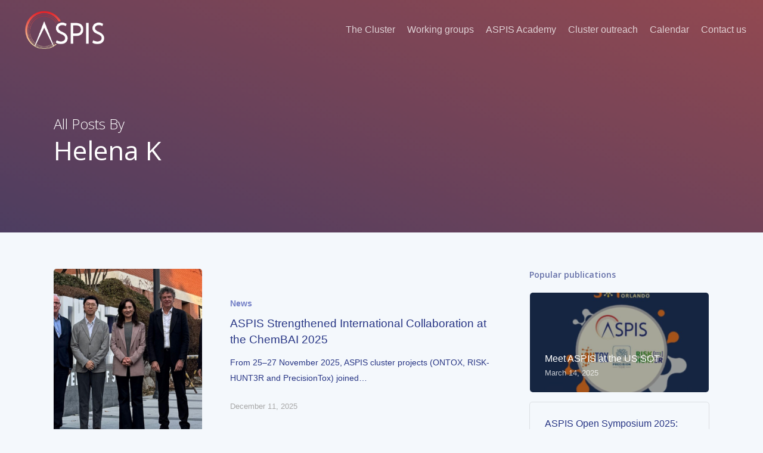

--- FILE ---
content_type: text/html; charset=UTF-8
request_url: https://aspis-cluster.eu/author/helena-k/
body_size: 17470
content:
<!doctype html>
<html lang="en-US" class="no-js">
<head>
	<meta charset="UTF-8">
	<meta name="viewport" content="width=device-width, initial-scale=1, maximum-scale=5" /><title>Helena K &#8211; Aspis</title>
<meta name='robots' content='max-image-preview:large' />
<link rel='dns-prefetch' href='//fonts.googleapis.com' />
<link rel="alternate" type="application/rss+xml" title="Aspis &raquo; Feed" href="https://aspis-cluster.eu/feed/" />
<link rel="alternate" type="application/rss+xml" title="Aspis &raquo; Comments Feed" href="https://aspis-cluster.eu/comments/feed/" />
<link rel="alternate" type="application/rss+xml" title="Aspis &raquo; Posts by Helena K Feed" href="https://aspis-cluster.eu/author/helena-k/feed/" />
<style id='wp-img-auto-sizes-contain-inline-css' type='text/css'>
img:is([sizes=auto i],[sizes^="auto," i]){contain-intrinsic-size:3000px 1500px}
/*# sourceURL=wp-img-auto-sizes-contain-inline-css */
</style>
<style id='wp-emoji-styles-inline-css' type='text/css'>

	img.wp-smiley, img.emoji {
		display: inline !important;
		border: none !important;
		box-shadow: none !important;
		height: 1em !important;
		width: 1em !important;
		margin: 0 0.07em !important;
		vertical-align: -0.1em !important;
		background: none !important;
		padding: 0 !important;
	}
/*# sourceURL=wp-emoji-styles-inline-css */
</style>
<style id='wp-block-library-inline-css' type='text/css'>
:root{--wp-block-synced-color:#7a00df;--wp-block-synced-color--rgb:122,0,223;--wp-bound-block-color:var(--wp-block-synced-color);--wp-editor-canvas-background:#ddd;--wp-admin-theme-color:#007cba;--wp-admin-theme-color--rgb:0,124,186;--wp-admin-theme-color-darker-10:#006ba1;--wp-admin-theme-color-darker-10--rgb:0,107,160.5;--wp-admin-theme-color-darker-20:#005a87;--wp-admin-theme-color-darker-20--rgb:0,90,135;--wp-admin-border-width-focus:2px}@media (min-resolution:192dpi){:root{--wp-admin-border-width-focus:1.5px}}.wp-element-button{cursor:pointer}:root .has-very-light-gray-background-color{background-color:#eee}:root .has-very-dark-gray-background-color{background-color:#313131}:root .has-very-light-gray-color{color:#eee}:root .has-very-dark-gray-color{color:#313131}:root .has-vivid-green-cyan-to-vivid-cyan-blue-gradient-background{background:linear-gradient(135deg,#00d084,#0693e3)}:root .has-purple-crush-gradient-background{background:linear-gradient(135deg,#34e2e4,#4721fb 50%,#ab1dfe)}:root .has-hazy-dawn-gradient-background{background:linear-gradient(135deg,#faaca8,#dad0ec)}:root .has-subdued-olive-gradient-background{background:linear-gradient(135deg,#fafae1,#67a671)}:root .has-atomic-cream-gradient-background{background:linear-gradient(135deg,#fdd79a,#004a59)}:root .has-nightshade-gradient-background{background:linear-gradient(135deg,#330968,#31cdcf)}:root .has-midnight-gradient-background{background:linear-gradient(135deg,#020381,#2874fc)}:root{--wp--preset--font-size--normal:16px;--wp--preset--font-size--huge:42px}.has-regular-font-size{font-size:1em}.has-larger-font-size{font-size:2.625em}.has-normal-font-size{font-size:var(--wp--preset--font-size--normal)}.has-huge-font-size{font-size:var(--wp--preset--font-size--huge)}.has-text-align-center{text-align:center}.has-text-align-left{text-align:left}.has-text-align-right{text-align:right}.has-fit-text{white-space:nowrap!important}#end-resizable-editor-section{display:none}.aligncenter{clear:both}.items-justified-left{justify-content:flex-start}.items-justified-center{justify-content:center}.items-justified-right{justify-content:flex-end}.items-justified-space-between{justify-content:space-between}.screen-reader-text{border:0;clip-path:inset(50%);height:1px;margin:-1px;overflow:hidden;padding:0;position:absolute;width:1px;word-wrap:normal!important}.screen-reader-text:focus{background-color:#ddd;clip-path:none;color:#444;display:block;font-size:1em;height:auto;left:5px;line-height:normal;padding:15px 23px 14px;text-decoration:none;top:5px;width:auto;z-index:100000}html :where(.has-border-color){border-style:solid}html :where([style*=border-top-color]){border-top-style:solid}html :where([style*=border-right-color]){border-right-style:solid}html :where([style*=border-bottom-color]){border-bottom-style:solid}html :where([style*=border-left-color]){border-left-style:solid}html :where([style*=border-width]){border-style:solid}html :where([style*=border-top-width]){border-top-style:solid}html :where([style*=border-right-width]){border-right-style:solid}html :where([style*=border-bottom-width]){border-bottom-style:solid}html :where([style*=border-left-width]){border-left-style:solid}html :where(img[class*=wp-image-]){height:auto;max-width:100%}:where(figure){margin:0 0 1em}html :where(.is-position-sticky){--wp-admin--admin-bar--position-offset:var(--wp-admin--admin-bar--height,0px)}@media screen and (max-width:600px){html :where(.is-position-sticky){--wp-admin--admin-bar--position-offset:0px}}

/*# sourceURL=wp-block-library-inline-css */
</style><style id='wp-block-heading-inline-css' type='text/css'>
h1:where(.wp-block-heading).has-background,h2:where(.wp-block-heading).has-background,h3:where(.wp-block-heading).has-background,h4:where(.wp-block-heading).has-background,h5:where(.wp-block-heading).has-background,h6:where(.wp-block-heading).has-background{padding:1.25em 2.375em}h1.has-text-align-left[style*=writing-mode]:where([style*=vertical-lr]),h1.has-text-align-right[style*=writing-mode]:where([style*=vertical-rl]),h2.has-text-align-left[style*=writing-mode]:where([style*=vertical-lr]),h2.has-text-align-right[style*=writing-mode]:where([style*=vertical-rl]),h3.has-text-align-left[style*=writing-mode]:where([style*=vertical-lr]),h3.has-text-align-right[style*=writing-mode]:where([style*=vertical-rl]),h4.has-text-align-left[style*=writing-mode]:where([style*=vertical-lr]),h4.has-text-align-right[style*=writing-mode]:where([style*=vertical-rl]),h5.has-text-align-left[style*=writing-mode]:where([style*=vertical-lr]),h5.has-text-align-right[style*=writing-mode]:where([style*=vertical-rl]),h6.has-text-align-left[style*=writing-mode]:where([style*=vertical-lr]),h6.has-text-align-right[style*=writing-mode]:where([style*=vertical-rl]){rotate:180deg}
/*# sourceURL=https://aspis-cluster.eu/wp-includes/blocks/heading/style.min.css */
</style>
<style id='wp-block-image-inline-css' type='text/css'>
.wp-block-image>a,.wp-block-image>figure>a{display:inline-block}.wp-block-image img{box-sizing:border-box;height:auto;max-width:100%;vertical-align:bottom}@media not (prefers-reduced-motion){.wp-block-image img.hide{visibility:hidden}.wp-block-image img.show{animation:show-content-image .4s}}.wp-block-image[style*=border-radius] img,.wp-block-image[style*=border-radius]>a{border-radius:inherit}.wp-block-image.has-custom-border img{box-sizing:border-box}.wp-block-image.aligncenter{text-align:center}.wp-block-image.alignfull>a,.wp-block-image.alignwide>a{width:100%}.wp-block-image.alignfull img,.wp-block-image.alignwide img{height:auto;width:100%}.wp-block-image .aligncenter,.wp-block-image .alignleft,.wp-block-image .alignright,.wp-block-image.aligncenter,.wp-block-image.alignleft,.wp-block-image.alignright{display:table}.wp-block-image .aligncenter>figcaption,.wp-block-image .alignleft>figcaption,.wp-block-image .alignright>figcaption,.wp-block-image.aligncenter>figcaption,.wp-block-image.alignleft>figcaption,.wp-block-image.alignright>figcaption{caption-side:bottom;display:table-caption}.wp-block-image .alignleft{float:left;margin:.5em 1em .5em 0}.wp-block-image .alignright{float:right;margin:.5em 0 .5em 1em}.wp-block-image .aligncenter{margin-left:auto;margin-right:auto}.wp-block-image :where(figcaption){margin-bottom:1em;margin-top:.5em}.wp-block-image.is-style-circle-mask img{border-radius:9999px}@supports ((-webkit-mask-image:none) or (mask-image:none)) or (-webkit-mask-image:none){.wp-block-image.is-style-circle-mask img{border-radius:0;-webkit-mask-image:url('data:image/svg+xml;utf8,<svg viewBox="0 0 100 100" xmlns="http://www.w3.org/2000/svg"><circle cx="50" cy="50" r="50"/></svg>');mask-image:url('data:image/svg+xml;utf8,<svg viewBox="0 0 100 100" xmlns="http://www.w3.org/2000/svg"><circle cx="50" cy="50" r="50"/></svg>');mask-mode:alpha;-webkit-mask-position:center;mask-position:center;-webkit-mask-repeat:no-repeat;mask-repeat:no-repeat;-webkit-mask-size:contain;mask-size:contain}}:root :where(.wp-block-image.is-style-rounded img,.wp-block-image .is-style-rounded img){border-radius:9999px}.wp-block-image figure{margin:0}.wp-lightbox-container{display:flex;flex-direction:column;position:relative}.wp-lightbox-container img{cursor:zoom-in}.wp-lightbox-container img:hover+button{opacity:1}.wp-lightbox-container button{align-items:center;backdrop-filter:blur(16px) saturate(180%);background-color:#5a5a5a40;border:none;border-radius:4px;cursor:zoom-in;display:flex;height:20px;justify-content:center;opacity:0;padding:0;position:absolute;right:16px;text-align:center;top:16px;width:20px;z-index:100}@media not (prefers-reduced-motion){.wp-lightbox-container button{transition:opacity .2s ease}}.wp-lightbox-container button:focus-visible{outline:3px auto #5a5a5a40;outline:3px auto -webkit-focus-ring-color;outline-offset:3px}.wp-lightbox-container button:hover{cursor:pointer;opacity:1}.wp-lightbox-container button:focus{opacity:1}.wp-lightbox-container button:focus,.wp-lightbox-container button:hover,.wp-lightbox-container button:not(:hover):not(:active):not(.has-background){background-color:#5a5a5a40;border:none}.wp-lightbox-overlay{box-sizing:border-box;cursor:zoom-out;height:100vh;left:0;overflow:hidden;position:fixed;top:0;visibility:hidden;width:100%;z-index:100000}.wp-lightbox-overlay .close-button{align-items:center;cursor:pointer;display:flex;justify-content:center;min-height:40px;min-width:40px;padding:0;position:absolute;right:calc(env(safe-area-inset-right) + 16px);top:calc(env(safe-area-inset-top) + 16px);z-index:5000000}.wp-lightbox-overlay .close-button:focus,.wp-lightbox-overlay .close-button:hover,.wp-lightbox-overlay .close-button:not(:hover):not(:active):not(.has-background){background:none;border:none}.wp-lightbox-overlay .lightbox-image-container{height:var(--wp--lightbox-container-height);left:50%;overflow:hidden;position:absolute;top:50%;transform:translate(-50%,-50%);transform-origin:top left;width:var(--wp--lightbox-container-width);z-index:9999999999}.wp-lightbox-overlay .wp-block-image{align-items:center;box-sizing:border-box;display:flex;height:100%;justify-content:center;margin:0;position:relative;transform-origin:0 0;width:100%;z-index:3000000}.wp-lightbox-overlay .wp-block-image img{height:var(--wp--lightbox-image-height);min-height:var(--wp--lightbox-image-height);min-width:var(--wp--lightbox-image-width);width:var(--wp--lightbox-image-width)}.wp-lightbox-overlay .wp-block-image figcaption{display:none}.wp-lightbox-overlay button{background:none;border:none}.wp-lightbox-overlay .scrim{background-color:#fff;height:100%;opacity:.9;position:absolute;width:100%;z-index:2000000}.wp-lightbox-overlay.active{visibility:visible}@media not (prefers-reduced-motion){.wp-lightbox-overlay.active{animation:turn-on-visibility .25s both}.wp-lightbox-overlay.active img{animation:turn-on-visibility .35s both}.wp-lightbox-overlay.show-closing-animation:not(.active){animation:turn-off-visibility .35s both}.wp-lightbox-overlay.show-closing-animation:not(.active) img{animation:turn-off-visibility .25s both}.wp-lightbox-overlay.zoom.active{animation:none;opacity:1;visibility:visible}.wp-lightbox-overlay.zoom.active .lightbox-image-container{animation:lightbox-zoom-in .4s}.wp-lightbox-overlay.zoom.active .lightbox-image-container img{animation:none}.wp-lightbox-overlay.zoom.active .scrim{animation:turn-on-visibility .4s forwards}.wp-lightbox-overlay.zoom.show-closing-animation:not(.active){animation:none}.wp-lightbox-overlay.zoom.show-closing-animation:not(.active) .lightbox-image-container{animation:lightbox-zoom-out .4s}.wp-lightbox-overlay.zoom.show-closing-animation:not(.active) .lightbox-image-container img{animation:none}.wp-lightbox-overlay.zoom.show-closing-animation:not(.active) .scrim{animation:turn-off-visibility .4s forwards}}@keyframes show-content-image{0%{visibility:hidden}99%{visibility:hidden}to{visibility:visible}}@keyframes turn-on-visibility{0%{opacity:0}to{opacity:1}}@keyframes turn-off-visibility{0%{opacity:1;visibility:visible}99%{opacity:0;visibility:visible}to{opacity:0;visibility:hidden}}@keyframes lightbox-zoom-in{0%{transform:translate(calc((-100vw + var(--wp--lightbox-scrollbar-width))/2 + var(--wp--lightbox-initial-left-position)),calc(-50vh + var(--wp--lightbox-initial-top-position))) scale(var(--wp--lightbox-scale))}to{transform:translate(-50%,-50%) scale(1)}}@keyframes lightbox-zoom-out{0%{transform:translate(-50%,-50%) scale(1);visibility:visible}99%{visibility:visible}to{transform:translate(calc((-100vw + var(--wp--lightbox-scrollbar-width))/2 + var(--wp--lightbox-initial-left-position)),calc(-50vh + var(--wp--lightbox-initial-top-position))) scale(var(--wp--lightbox-scale));visibility:hidden}}
/*# sourceURL=https://aspis-cluster.eu/wp-includes/blocks/image/style.min.css */
</style>
<style id='wp-block-columns-inline-css' type='text/css'>
.wp-block-columns{box-sizing:border-box;display:flex;flex-wrap:wrap!important}@media (min-width:782px){.wp-block-columns{flex-wrap:nowrap!important}}.wp-block-columns{align-items:normal!important}.wp-block-columns.are-vertically-aligned-top{align-items:flex-start}.wp-block-columns.are-vertically-aligned-center{align-items:center}.wp-block-columns.are-vertically-aligned-bottom{align-items:flex-end}@media (max-width:781px){.wp-block-columns:not(.is-not-stacked-on-mobile)>.wp-block-column{flex-basis:100%!important}}@media (min-width:782px){.wp-block-columns:not(.is-not-stacked-on-mobile)>.wp-block-column{flex-basis:0;flex-grow:1}.wp-block-columns:not(.is-not-stacked-on-mobile)>.wp-block-column[style*=flex-basis]{flex-grow:0}}.wp-block-columns.is-not-stacked-on-mobile{flex-wrap:nowrap!important}.wp-block-columns.is-not-stacked-on-mobile>.wp-block-column{flex-basis:0;flex-grow:1}.wp-block-columns.is-not-stacked-on-mobile>.wp-block-column[style*=flex-basis]{flex-grow:0}:where(.wp-block-columns){margin-bottom:1.75em}:where(.wp-block-columns.has-background){padding:1.25em 2.375em}.wp-block-column{flex-grow:1;min-width:0;overflow-wrap:break-word;word-break:break-word}.wp-block-column.is-vertically-aligned-top{align-self:flex-start}.wp-block-column.is-vertically-aligned-center{align-self:center}.wp-block-column.is-vertically-aligned-bottom{align-self:flex-end}.wp-block-column.is-vertically-aligned-stretch{align-self:stretch}.wp-block-column.is-vertically-aligned-bottom,.wp-block-column.is-vertically-aligned-center,.wp-block-column.is-vertically-aligned-top{width:100%}
/*# sourceURL=https://aspis-cluster.eu/wp-includes/blocks/columns/style.min.css */
</style>
<style id='wp-block-paragraph-inline-css' type='text/css'>
.is-small-text{font-size:.875em}.is-regular-text{font-size:1em}.is-large-text{font-size:2.25em}.is-larger-text{font-size:3em}.has-drop-cap:not(:focus):first-letter{float:left;font-size:8.4em;font-style:normal;font-weight:100;line-height:.68;margin:.05em .1em 0 0;text-transform:uppercase}body.rtl .has-drop-cap:not(:focus):first-letter{float:none;margin-left:.1em}p.has-drop-cap.has-background{overflow:hidden}:root :where(p.has-background){padding:1.25em 2.375em}:where(p.has-text-color:not(.has-link-color)) a{color:inherit}p.has-text-align-left[style*="writing-mode:vertical-lr"],p.has-text-align-right[style*="writing-mode:vertical-rl"]{rotate:180deg}
/*# sourceURL=https://aspis-cluster.eu/wp-includes/blocks/paragraph/style.min.css */
</style>
<style id='global-styles-inline-css' type='text/css'>
:root{--wp--preset--aspect-ratio--square: 1;--wp--preset--aspect-ratio--4-3: 4/3;--wp--preset--aspect-ratio--3-4: 3/4;--wp--preset--aspect-ratio--3-2: 3/2;--wp--preset--aspect-ratio--2-3: 2/3;--wp--preset--aspect-ratio--16-9: 16/9;--wp--preset--aspect-ratio--9-16: 9/16;--wp--preset--color--black: #000000;--wp--preset--color--cyan-bluish-gray: #abb8c3;--wp--preset--color--white: #ffffff;--wp--preset--color--pale-pink: #f78da7;--wp--preset--color--vivid-red: #cf2e2e;--wp--preset--color--luminous-vivid-orange: #ff6900;--wp--preset--color--luminous-vivid-amber: #fcb900;--wp--preset--color--light-green-cyan: #7bdcb5;--wp--preset--color--vivid-green-cyan: #00d084;--wp--preset--color--pale-cyan-blue: #8ed1fc;--wp--preset--color--vivid-cyan-blue: #0693e3;--wp--preset--color--vivid-purple: #9b51e0;--wp--preset--gradient--vivid-cyan-blue-to-vivid-purple: linear-gradient(135deg,rgb(6,147,227) 0%,rgb(155,81,224) 100%);--wp--preset--gradient--light-green-cyan-to-vivid-green-cyan: linear-gradient(135deg,rgb(122,220,180) 0%,rgb(0,208,130) 100%);--wp--preset--gradient--luminous-vivid-amber-to-luminous-vivid-orange: linear-gradient(135deg,rgb(252,185,0) 0%,rgb(255,105,0) 100%);--wp--preset--gradient--luminous-vivid-orange-to-vivid-red: linear-gradient(135deg,rgb(255,105,0) 0%,rgb(207,46,46) 100%);--wp--preset--gradient--very-light-gray-to-cyan-bluish-gray: linear-gradient(135deg,rgb(238,238,238) 0%,rgb(169,184,195) 100%);--wp--preset--gradient--cool-to-warm-spectrum: linear-gradient(135deg,rgb(74,234,220) 0%,rgb(151,120,209) 20%,rgb(207,42,186) 40%,rgb(238,44,130) 60%,rgb(251,105,98) 80%,rgb(254,248,76) 100%);--wp--preset--gradient--blush-light-purple: linear-gradient(135deg,rgb(255,206,236) 0%,rgb(152,150,240) 100%);--wp--preset--gradient--blush-bordeaux: linear-gradient(135deg,rgb(254,205,165) 0%,rgb(254,45,45) 50%,rgb(107,0,62) 100%);--wp--preset--gradient--luminous-dusk: linear-gradient(135deg,rgb(255,203,112) 0%,rgb(199,81,192) 50%,rgb(65,88,208) 100%);--wp--preset--gradient--pale-ocean: linear-gradient(135deg,rgb(255,245,203) 0%,rgb(182,227,212) 50%,rgb(51,167,181) 100%);--wp--preset--gradient--electric-grass: linear-gradient(135deg,rgb(202,248,128) 0%,rgb(113,206,126) 100%);--wp--preset--gradient--midnight: linear-gradient(135deg,rgb(2,3,129) 0%,rgb(40,116,252) 100%);--wp--preset--font-size--small: 13px;--wp--preset--font-size--medium: 20px;--wp--preset--font-size--large: 36px;--wp--preset--font-size--x-large: 42px;--wp--preset--spacing--20: 0.44rem;--wp--preset--spacing--30: 0.67rem;--wp--preset--spacing--40: 1rem;--wp--preset--spacing--50: 1.5rem;--wp--preset--spacing--60: 2.25rem;--wp--preset--spacing--70: 3.38rem;--wp--preset--spacing--80: 5.06rem;--wp--preset--shadow--natural: 6px 6px 9px rgba(0, 0, 0, 0.2);--wp--preset--shadow--deep: 12px 12px 50px rgba(0, 0, 0, 0.4);--wp--preset--shadow--sharp: 6px 6px 0px rgba(0, 0, 0, 0.2);--wp--preset--shadow--outlined: 6px 6px 0px -3px rgb(255, 255, 255), 6px 6px rgb(0, 0, 0);--wp--preset--shadow--crisp: 6px 6px 0px rgb(0, 0, 0);}:where(.is-layout-flex){gap: 0.5em;}:where(.is-layout-grid){gap: 0.5em;}body .is-layout-flex{display: flex;}.is-layout-flex{flex-wrap: wrap;align-items: center;}.is-layout-flex > :is(*, div){margin: 0;}body .is-layout-grid{display: grid;}.is-layout-grid > :is(*, div){margin: 0;}:where(.wp-block-columns.is-layout-flex){gap: 2em;}:where(.wp-block-columns.is-layout-grid){gap: 2em;}:where(.wp-block-post-template.is-layout-flex){gap: 1.25em;}:where(.wp-block-post-template.is-layout-grid){gap: 1.25em;}.has-black-color{color: var(--wp--preset--color--black) !important;}.has-cyan-bluish-gray-color{color: var(--wp--preset--color--cyan-bluish-gray) !important;}.has-white-color{color: var(--wp--preset--color--white) !important;}.has-pale-pink-color{color: var(--wp--preset--color--pale-pink) !important;}.has-vivid-red-color{color: var(--wp--preset--color--vivid-red) !important;}.has-luminous-vivid-orange-color{color: var(--wp--preset--color--luminous-vivid-orange) !important;}.has-luminous-vivid-amber-color{color: var(--wp--preset--color--luminous-vivid-amber) !important;}.has-light-green-cyan-color{color: var(--wp--preset--color--light-green-cyan) !important;}.has-vivid-green-cyan-color{color: var(--wp--preset--color--vivid-green-cyan) !important;}.has-pale-cyan-blue-color{color: var(--wp--preset--color--pale-cyan-blue) !important;}.has-vivid-cyan-blue-color{color: var(--wp--preset--color--vivid-cyan-blue) !important;}.has-vivid-purple-color{color: var(--wp--preset--color--vivid-purple) !important;}.has-black-background-color{background-color: var(--wp--preset--color--black) !important;}.has-cyan-bluish-gray-background-color{background-color: var(--wp--preset--color--cyan-bluish-gray) !important;}.has-white-background-color{background-color: var(--wp--preset--color--white) !important;}.has-pale-pink-background-color{background-color: var(--wp--preset--color--pale-pink) !important;}.has-vivid-red-background-color{background-color: var(--wp--preset--color--vivid-red) !important;}.has-luminous-vivid-orange-background-color{background-color: var(--wp--preset--color--luminous-vivid-orange) !important;}.has-luminous-vivid-amber-background-color{background-color: var(--wp--preset--color--luminous-vivid-amber) !important;}.has-light-green-cyan-background-color{background-color: var(--wp--preset--color--light-green-cyan) !important;}.has-vivid-green-cyan-background-color{background-color: var(--wp--preset--color--vivid-green-cyan) !important;}.has-pale-cyan-blue-background-color{background-color: var(--wp--preset--color--pale-cyan-blue) !important;}.has-vivid-cyan-blue-background-color{background-color: var(--wp--preset--color--vivid-cyan-blue) !important;}.has-vivid-purple-background-color{background-color: var(--wp--preset--color--vivid-purple) !important;}.has-black-border-color{border-color: var(--wp--preset--color--black) !important;}.has-cyan-bluish-gray-border-color{border-color: var(--wp--preset--color--cyan-bluish-gray) !important;}.has-white-border-color{border-color: var(--wp--preset--color--white) !important;}.has-pale-pink-border-color{border-color: var(--wp--preset--color--pale-pink) !important;}.has-vivid-red-border-color{border-color: var(--wp--preset--color--vivid-red) !important;}.has-luminous-vivid-orange-border-color{border-color: var(--wp--preset--color--luminous-vivid-orange) !important;}.has-luminous-vivid-amber-border-color{border-color: var(--wp--preset--color--luminous-vivid-amber) !important;}.has-light-green-cyan-border-color{border-color: var(--wp--preset--color--light-green-cyan) !important;}.has-vivid-green-cyan-border-color{border-color: var(--wp--preset--color--vivid-green-cyan) !important;}.has-pale-cyan-blue-border-color{border-color: var(--wp--preset--color--pale-cyan-blue) !important;}.has-vivid-cyan-blue-border-color{border-color: var(--wp--preset--color--vivid-cyan-blue) !important;}.has-vivid-purple-border-color{border-color: var(--wp--preset--color--vivid-purple) !important;}.has-vivid-cyan-blue-to-vivid-purple-gradient-background{background: var(--wp--preset--gradient--vivid-cyan-blue-to-vivid-purple) !important;}.has-light-green-cyan-to-vivid-green-cyan-gradient-background{background: var(--wp--preset--gradient--light-green-cyan-to-vivid-green-cyan) !important;}.has-luminous-vivid-amber-to-luminous-vivid-orange-gradient-background{background: var(--wp--preset--gradient--luminous-vivid-amber-to-luminous-vivid-orange) !important;}.has-luminous-vivid-orange-to-vivid-red-gradient-background{background: var(--wp--preset--gradient--luminous-vivid-orange-to-vivid-red) !important;}.has-very-light-gray-to-cyan-bluish-gray-gradient-background{background: var(--wp--preset--gradient--very-light-gray-to-cyan-bluish-gray) !important;}.has-cool-to-warm-spectrum-gradient-background{background: var(--wp--preset--gradient--cool-to-warm-spectrum) !important;}.has-blush-light-purple-gradient-background{background: var(--wp--preset--gradient--blush-light-purple) !important;}.has-blush-bordeaux-gradient-background{background: var(--wp--preset--gradient--blush-bordeaux) !important;}.has-luminous-dusk-gradient-background{background: var(--wp--preset--gradient--luminous-dusk) !important;}.has-pale-ocean-gradient-background{background: var(--wp--preset--gradient--pale-ocean) !important;}.has-electric-grass-gradient-background{background: var(--wp--preset--gradient--electric-grass) !important;}.has-midnight-gradient-background{background: var(--wp--preset--gradient--midnight) !important;}.has-small-font-size{font-size: var(--wp--preset--font-size--small) !important;}.has-medium-font-size{font-size: var(--wp--preset--font-size--medium) !important;}.has-large-font-size{font-size: var(--wp--preset--font-size--large) !important;}.has-x-large-font-size{font-size: var(--wp--preset--font-size--x-large) !important;}
:where(.wp-block-columns.is-layout-flex){gap: 2em;}:where(.wp-block-columns.is-layout-grid){gap: 2em;}
/*# sourceURL=global-styles-inline-css */
</style>
<style id='core-block-supports-inline-css' type='text/css'>
.wp-container-core-columns-is-layout-9d6595d7{flex-wrap:nowrap;}
/*# sourceURL=core-block-supports-inline-css */
</style>

<style id='classic-theme-styles-inline-css' type='text/css'>
/*! This file is auto-generated */
.wp-block-button__link{color:#fff;background-color:#32373c;border-radius:9999px;box-shadow:none;text-decoration:none;padding:calc(.667em + 2px) calc(1.333em + 2px);font-size:1.125em}.wp-block-file__button{background:#32373c;color:#fff;text-decoration:none}
/*# sourceURL=/wp-includes/css/classic-themes.min.css */
</style>
<link rel='stylesheet' id='all-in-one-event-calendar-theme-css' href='https://aspis-cluster.eu/wp-content/plugins/all-in-one-event-calendar/apiki/dist/styles/theme.css?ver=1716807890' type='text/css' media='all' />
<link rel='stylesheet' id='contact-form-7-css' href='https://aspis-cluster.eu/wp-content/plugins/contact-form-7/includes/css/styles.css?ver=5.5.4' type='text/css' media='all' />
<link rel='stylesheet' id='wpa-css-css' href='https://aspis-cluster.eu/wp-content/plugins/honeypot/includes/css/wpa.css?ver=2.0.1' type='text/css' media='all' />
<link rel='stylesheet' id='tag-groups-css-frontend-structure-css' href='https://aspis-cluster.eu/wp-content/plugins/tag-groups/assets/css/jquery-ui.structure.min.css?ver=1.43.10' type='text/css' media='all' />
<link rel='stylesheet' id='tag-groups-css-frontend-theme-css' href='https://aspis-cluster.eu/wp-content/plugins/tag-groups/assets/css/base/jquery-ui.theme.min.css?ver=1.43.10' type='text/css' media='all' />
<link rel='stylesheet' id='tag-groups-css-frontend-css' href='https://aspis-cluster.eu/wp-content/plugins/tag-groups/assets/css/frontend.min.css?ver=1.43.10' type='text/css' media='all' />
<link rel='stylesheet' id='font-awesome-css' href='https://aspis-cluster.eu/wp-content/themes/salient/css/font-awesome-legacy.min.css?ver=4.7.1' type='text/css' media='all' />
<link rel='stylesheet' id='salient-grid-system-css' href='https://aspis-cluster.eu/wp-content/themes/salient/css/build/grid-system.css?ver=14.0.3' type='text/css' media='all' />
<link rel='stylesheet' id='main-styles-css' href='https://aspis-cluster.eu/wp-content/themes/salient/css/build/style.css?ver=14.0.3' type='text/css' media='all' />
<link rel='stylesheet' id='nectar-element-parallax-image-grid-css' href='https://aspis-cluster.eu/wp-content/themes/salient/css/build/elements/element-parallax-gallery-grid.css?ver=14.0.3' type='text/css' media='all' />
<link rel='stylesheet' id='nectar_default_font_open_sans-css' href='https://fonts.googleapis.com/css?family=Open+Sans%3A300%2C400%2C600%2C700&#038;subset=latin%2Clatin-ext' type='text/css' media='all' />
<link rel='stylesheet' id='nectar-blog-standard-featured-left-css' href='https://aspis-cluster.eu/wp-content/themes/salient/css/build/blog/standard-featured-left.css?ver=14.0.3' type='text/css' media='all' />
<link rel='stylesheet' id='responsive-css' href='https://aspis-cluster.eu/wp-content/themes/salient/css/build/responsive.css?ver=14.0.3' type='text/css' media='all' />
<link rel='stylesheet' id='select2-css' href='https://aspis-cluster.eu/wp-content/themes/salient/css/build/plugins/select2.css?ver=4.0.1' type='text/css' media='all' />
<link rel='stylesheet' id='skin-material-css' href='https://aspis-cluster.eu/wp-content/themes/salient/css/build/skin-material.css?ver=14.0.3' type='text/css' media='all' />
<link rel='stylesheet' id='salient-wp-menu-dynamic-css' href='https://aspis-cluster.eu/wp-content/uploads/salient/menu-dynamic.css?ver=38382' type='text/css' media='all' />
<link rel='stylesheet' id='nectar-widget-posts-css' href='https://aspis-cluster.eu/wp-content/themes/salient/css/build/elements/widget-nectar-posts.css?ver=14.0.3' type='text/css' media='all' />
<link rel='stylesheet' id='js_composer_front-css' href='https://aspis-cluster.eu/wp-content/plugins/js_composer_salient/assets/css/js_composer.min.css?ver=6.7' type='text/css' media='all' />
<link rel='stylesheet' id='dynamic-css-css' href='https://aspis-cluster.eu/wp-content/themes/salient/css/salient-dynamic-styles.css?ver=95946' type='text/css' media='all' />
<style id='dynamic-css-inline-css' type='text/css'>
.archive.author .row .col.section-title span,.archive.category .row .col.section-title span,.archive.tag .row .col.section-title span,.archive.date .row .col.section-title span{padding-left:0}body.author #page-header-wrap #page-header-bg,body.category #page-header-wrap #page-header-bg,body.tag #page-header-wrap #page-header-bg,body.date #page-header-wrap #page-header-bg{height:auto;padding-top:8%;padding-bottom:8%;}.archive #page-header-wrap{height:auto;}.archive.category .row .col.section-title p,.archive.tag .row .col.section-title p{margin-top:10px;}body[data-bg-header="true"].category .container-wrap,body[data-bg-header="true"].author .container-wrap,body[data-bg-header="true"].date .container-wrap,body[data-bg-header="true"].blog .container-wrap{padding-top:4.1em!important}body[data-bg-header="true"].archive .container-wrap.meta_overlaid_blog,body[data-bg-header="true"].category .container-wrap.meta_overlaid_blog,body[data-bg-header="true"].author .container-wrap.meta_overlaid_blog,body[data-bg-header="true"].date .container-wrap.meta_overlaid_blog{padding-top:0!important;}body.archive #page-header-bg:not(.fullscreen-header) .span_6{position:relative;-webkit-transform:none;transform:none;top:0;}.no-rgba #header-space{display:none;}@media only screen and (max-width:999px){body #header-space[data-header-mobile-fixed="1"]{display:none;}#header-outer[data-mobile-fixed="false"]{position:absolute;}}@media only screen and (max-width:999px){body:not(.nectar-no-flex-height) #header-space[data-secondary-header-display="full"]:not([data-header-mobile-fixed="false"]){display:block!important;margin-bottom:-56px;}#header-space[data-secondary-header-display="full"][data-header-mobile-fixed="false"]{display:none;}}@media only screen and (min-width:1000px){#header-space{display:none;}.nectar-slider-wrap.first-section,.parallax_slider_outer.first-section,.full-width-content.first-section,.parallax_slider_outer.first-section .swiper-slide .content,.nectar-slider-wrap.first-section .swiper-slide .content,#page-header-bg,.nder-page-header,#page-header-wrap,.full-width-section.first-section{margin-top:0!important;}body #page-header-bg,body #page-header-wrap{height:100px;}body #search-outer{z-index:100000;}}@media only screen and (min-width:1000px){#page-header-wrap.fullscreen-header,#page-header-wrap.fullscreen-header #page-header-bg,html:not(.nectar-box-roll-loaded) .nectar-box-roll > #page-header-bg.fullscreen-header,.nectar_fullscreen_zoom_recent_projects,#nectar_fullscreen_rows:not(.afterLoaded) > div{height:100vh;}.wpb_row.vc_row-o-full-height.top-level,.wpb_row.vc_row-o-full-height.top-level > .col.span_12{min-height:100vh;}#page-header-bg[data-alignment-v="middle"] .span_6 .inner-wrap,#page-header-bg[data-alignment-v="top"] .span_6 .inner-wrap{padding-top:90px;}.nectar-slider-wrap[data-fullscreen="true"]:not(.loaded),.nectar-slider-wrap[data-fullscreen="true"]:not(.loaded) .swiper-container{height:calc(100vh + 2px)!important;}.admin-bar .nectar-slider-wrap[data-fullscreen="true"]:not(.loaded),.admin-bar .nectar-slider-wrap[data-fullscreen="true"]:not(.loaded) .swiper-container{height:calc(100vh - 30px)!important;}}@media only screen and (max-width:999px){#page-header-bg[data-alignment-v="middle"]:not(.fullscreen-header) .span_6 .inner-wrap,#page-header-bg[data-alignment-v="top"] .span_6 .inner-wrap{padding-top:40px;}.vc_row.top-level.full-width-section:not(.full-width-ns) > .span_12,#page-header-bg[data-alignment-v="bottom"] .span_6 .inner-wrap{padding-top:30px;}}@media only screen and (max-width:690px){.vc_row.top-level.full-width-section:not(.full-width-ns) > .span_12{padding-top:40px;}.vc_row.top-level.full-width-content .nectar-recent-posts-single_featured .recent-post-container > .inner-wrap{padding-top:30px;}}@media only screen and (max-width:999px){.full-width-ns .nectar-slider-wrap .swiper-slide[data-y-pos="middle"] .content,.full-width-ns .nectar-slider-wrap .swiper-slide[data-y-pos="top"] .content{padding-top:30px;}}@media only screen and (max-width:999px){.using-mobile-browser #nectar_fullscreen_rows:not(.afterLoaded):not([data-mobile-disable="on"]) > div{height:calc(100vh - 76px);}.using-mobile-browser .wpb_row.vc_row-o-full-height.top-level,.using-mobile-browser .wpb_row.vc_row-o-full-height.top-level > .col.span_12,[data-permanent-transparent="1"].using-mobile-browser .wpb_row.vc_row-o-full-height.top-level,[data-permanent-transparent="1"].using-mobile-browser .wpb_row.vc_row-o-full-height.top-level > .col.span_12{min-height:calc(100vh - 76px);}html:not(.nectar-box-roll-loaded) .nectar-box-roll > #page-header-bg.fullscreen-header,.nectar_fullscreen_zoom_recent_projects,.nectar-slider-wrap[data-fullscreen="true"]:not(.loaded),.nectar-slider-wrap[data-fullscreen="true"]:not(.loaded) .swiper-container,#nectar_fullscreen_rows:not(.afterLoaded):not([data-mobile-disable="on"]) > div{height:calc(100vh - 1px);}.wpb_row.vc_row-o-full-height.top-level,.wpb_row.vc_row-o-full-height.top-level > .col.span_12{min-height:calc(100vh - 1px);}body[data-transparent-header="false"] #ajax-content-wrap.no-scroll{min-height:calc(100vh - 1px);height:calc(100vh - 1px);}}.screen-reader-text,.nectar-skip-to-content:not(:focus){border:0;clip:rect(1px,1px,1px,1px);clip-path:inset(50%);height:1px;margin:-1px;overflow:hidden;padding:0;position:absolute!important;width:1px;word-wrap:normal!important;}
@import url('https://fonts.cdnfonts.com/css/bahnschrift');
h1,h2,h3,h4,h5,h6,body,p,a,li,ul,strong{font-family: 'Bahnschrift', sans-serif;}
h2,h3,h5{color:black;}

.footer_title {
    color:#7480C7;
    font-size:18px;
    font-weight:800;
}
.home_box{
    height:490px !important;
}
.mail_footer {
    color:#E51E27;
}
#button_hero {
   background-color: rgb(229, 30, 39);
    visibility: visible;
    width: 132px;
    border-radius: 50px !important;
    height: 42px;
    display: flex;
    justify-content: center;
    align-items: center;
}
#idea_text {
    font-size:3.75rem;
    color: #7480C7;
    opacity: 1;
    line-height:80%;
}
.card_header {
    min-height:117px;
    max-height:117px;
    height:100%;
    width:100%;
    max-width:240px;
}
/*tag*/
.tag-groups-alphabetical-index-tags, .tag-groups-tag-list-tags {
    margin: 0px;
    overflow: hidden;
}
/*info to grey*/
.post-area.featured_img_left article .grav-wrap .text span {
    color: #a8a8a8;
}
#sidebar .widget .nectar_widget[class*="nectar_blog_posts_"] > li .post-date {
    color: #a8a8a8;
}
.position{
    color: #a8a8a8;
}
.post-area.featured_img_left article .meta-category a {
    color: #7480C7!important;
}
/*info to grey*/
.toggles[data-style="minimal_small"] .toggle > h3 a{
    color: #fff;
}
/*# sourceURL=dynamic-css-inline-css */
</style>
<script type="text/javascript" src="https://aspis-cluster.eu/wp-includes/js/jquery/jquery.min.js?ver=3.7.1" id="jquery-core-js"></script>
<script type="text/javascript" src="https://aspis-cluster.eu/wp-includes/js/jquery/jquery-migrate.min.js?ver=3.4.1" id="jquery-migrate-js"></script>
<script type="text/javascript" src="https://aspis-cluster.eu/wp-content/plugins/tag-groups/assets/js/frontend.min.js?ver=1.43.10" id="tag-groups-js-frontend-js"></script>
<link rel="https://api.w.org/" href="https://aspis-cluster.eu/wp-json/" /><link rel="alternate" title="JSON" type="application/json" href="https://aspis-cluster.eu/wp-json/wp/v2/users/4" /><link rel="EditURI" type="application/rsd+xml" title="RSD" href="https://aspis-cluster.eu/xmlrpc.php?rsd" />
<meta name="generator" content="WordPress 6.9" />

		<!-- GA Google Analytics @ https://m0n.co/ga -->
		<script async src="https://www.googletagmanager.com/gtag/js?id=G-DDQ7L4JLM4"></script>
		<script>
			window.dataLayer = window.dataLayer || [];
			function gtag(){dataLayer.push(arguments);}
			gtag('js', new Date());
			gtag('config', 'G-DDQ7L4JLM4');
		</script>

	<script type="text/javascript"> var root = document.getElementsByTagName( "html" )[0]; root.setAttribute( "class", "js" ); </script><meta name="generator" content="Powered by WPBakery Page Builder - drag and drop page builder for WordPress."/>
<link rel="icon" href="https://aspis-cluster.eu/wp-content/uploads/2022/01/cropped-aspis-icon-regular-small-32x32.jpg" sizes="32x32" />
<link rel="icon" href="https://aspis-cluster.eu/wp-content/uploads/2022/01/cropped-aspis-icon-regular-small-192x192.jpg" sizes="192x192" />
<link rel="apple-touch-icon" href="https://aspis-cluster.eu/wp-content/uploads/2022/01/cropped-aspis-icon-regular-small-180x180.jpg" />
<meta name="msapplication-TileImage" content="https://aspis-cluster.eu/wp-content/uploads/2022/01/cropped-aspis-icon-regular-small-270x270.jpg" />
		<style type="text/css" id="wp-custom-css">
			@import url('https://fonts.cdnfonts.com/css/bahnschrift');		</style>
		<noscript><style> .wpb_animate_when_almost_visible { opacity: 1; }</style></noscript><link rel='stylesheet' id='fancyBox-css' href='https://aspis-cluster.eu/wp-content/themes/salient/css/build/plugins/jquery.fancybox.css?ver=3.3.1' type='text/css' media='all' />
<link rel='stylesheet' id='nectar-ocm-core-css' href='https://aspis-cluster.eu/wp-content/themes/salient/css/build/off-canvas/core.css?ver=14.0.3' type='text/css' media='all' />
<link rel='stylesheet' id='nectar-ocm-slide-out-right-material-css' href='https://aspis-cluster.eu/wp-content/themes/salient/css/build/off-canvas/slide-out-right-material.css?ver=14.0.3' type='text/css' media='all' />
</head><body data-rsssl=1 class="archive author author-helena-k author-4 wp-theme-salient material wpb-js-composer js-comp-ver-6.7 vc_responsive" data-footer-reveal="false" data-footer-reveal-shadow="none" data-header-format="default" data-body-border="off" data-boxed-style="" data-header-breakpoint="1000" data-dropdown-style="minimal" data-cae="easeOutCubic" data-cad="750" data-megamenu-width="contained" data-aie="none" data-ls="fancybox" data-apte="standard" data-hhun="0" data-fancy-form-rcs="1" data-form-style="minimal" data-form-submit="regular" data-is="minimal" data-button-style="slightly_rounded_shadow" data-user-account-button="false" data-flex-cols="true" data-col-gap="default" data-header-inherit-rc="false" data-header-search="false" data-animated-anchors="true" data-ajax-transitions="false" data-full-width-header="true" data-slide-out-widget-area="true" data-slide-out-widget-area-style="slide-out-from-right" data-user-set-ocm="off" data-loading-animation="none" data-bg-header="true" data-responsive="1" data-ext-responsive="true" data-ext-padding="90" data-header-resize="1" data-header-color="light" data-cart="false" data-remove-m-parallax="" data-remove-m-video-bgs="" data-m-animate="0" data-force-header-trans-color="light" data-smooth-scrolling="0" data-permanent-transparent="false" >
	
	<script type="text/javascript">
	 (function(window, document) {

		 if(navigator.userAgent.match(/(Android|iPod|iPhone|iPad|BlackBerry|IEMobile|Opera Mini)/)) {
			 document.body.className += " using-mobile-browser mobile ";
		 }

		 if( !("ontouchstart" in window) ) {

			 var body = document.querySelector("body");
			 var winW = window.innerWidth;
			 var bodyW = body.clientWidth;

			 if (winW > bodyW + 4) {
				 body.setAttribute("style", "--scroll-bar-w: " + (winW - bodyW - 4) + "px");
			 } else {
				 body.setAttribute("style", "--scroll-bar-w: 0px");
			 }
		 }

	 })(window, document);
   </script><a href="#ajax-content-wrap" class="nectar-skip-to-content">Skip to main content</a><div class="ocm-effect-wrap"><div class="ocm-effect-wrap-inner">	
	<div id="header-space"  data-header-mobile-fixed='1'></div> 
	
		<div id="header-outer" data-has-menu="true" data-has-buttons="no" data-header-button_style="default" data-using-pr-menu="false" data-mobile-fixed="1" data-ptnm="false" data-lhe="animated_underline" data-user-set-bg="#ffffff" data-format="default" data-permanent-transparent="false" data-megamenu-rt="0" data-remove-fixed="0" data-header-resize="1" data-cart="false" data-transparency-option="" data-box-shadow="large" data-shrink-num="6" data-using-secondary="0" data-using-logo="1" data-logo-height="80" data-m-logo-height="30" data-padding="10" data-full-width="true" data-condense="false" data-transparent-header="true" data-transparent-shadow-helper="false" data-remove-border="true" class="transparent">
		
<div id="search-outer" class="nectar">
	<div id="search">
		<div class="container">
			 <div id="search-box">
				 <div class="inner-wrap">
					 <div class="col span_12">
						  <form role="search" action="https://aspis-cluster.eu/" method="GET">
														 <input type="text" name="s" id="s" value="" aria-label="Search" placeholder="Search" />
							 
						<span>Hit enter to search or ESC to close</span>
												</form>
					</div><!--/span_12-->
				</div><!--/inner-wrap-->
			 </div><!--/search-box-->
			 <div id="close"><a href="#"><span class="screen-reader-text">Close Search</span>
				<span class="close-wrap"> <span class="close-line close-line1"></span> <span class="close-line close-line2"></span> </span>				 </a></div>
		 </div><!--/container-->
	</div><!--/search-->
</div><!--/search-outer-->

<header id="top">
	<div class="container">
		<div class="row">
			<div class="col span_3">
								<a id="logo" href="https://aspis-cluster.eu" data-supplied-ml-starting-dark="false" data-supplied-ml-starting="true" data-supplied-ml="false" >
					<img class="stnd skip-lazy default-logo dark-version" width="1789" height="889" alt="Aspis" src="https://aspis-cluster.eu/wp-content/uploads/2022/01/aspis-logo-regular-large.png" srcset="https://aspis-cluster.eu/wp-content/uploads/2022/01/aspis-logo-regular-large.png 1x, https://aspis-cluster.eu/wp-content/uploads/2022/01/aspis-logo-regular-large.png 2x" /><img class="starting-logo mobile-only-logo skip-lazy" width="1789" height="889"  alt="Aspis" src="https://aspis-cluster.eu/wp-content/uploads/2022/01/aspis-logo-regular-large.png" /><img class="starting-logo skip-lazy default-logo" width="447" height="222" alt="Aspis" src="https://aspis-cluster.eu/wp-content/uploads/2022/02/aspis-logo-regular.png" srcset="https://aspis-cluster.eu/wp-content/uploads/2022/02/aspis-logo-regular.png 1x, https://aspis-cluster.eu/wp-content/uploads/2022/02/aspis-logo-regular.png 2x" />				</a>
							</div><!--/span_3-->

			<div class="col span_9 col_last">
									<div class="nectar-mobile-only mobile-header"><div class="inner"></div></div>
													<div class="slide-out-widget-area-toggle mobile-icon slide-out-from-right" data-custom-color="false" data-icon-animation="simple-transform">
						<div> <a href="#sidewidgetarea" aria-label="Navigation Menu" aria-expanded="false" class="closed">
							<span class="screen-reader-text">Menu</span><span aria-hidden="true"> <i class="lines-button x2"> <i class="lines"></i> </i> </span>
						</a></div>
					</div>
				
									<nav>
													<ul class="sf-menu">
								<li id="menu-item-29331" class="menu-item menu-item-type-post_type menu-item-object-page menu-item-has-children nectar-regular-menu-item menu-item-29331"><a href="https://aspis-cluster.eu/cluster/"><span class="menu-title-text">The Cluster</span></a>
<ul class="sub-menu">
	<li id="menu-item-29843" class="menu-item menu-item-type-post_type menu-item-object-page nectar-regular-menu-item menu-item-29843"><a href="https://aspis-cluster.eu/cluster/"><span class="menu-title-text">The Cluster</span></a></li>
	<li id="menu-item-29243" class="menu-item menu-item-type-post_type menu-item-object-page nectar-regular-menu-item menu-item-29243"><a href="https://aspis-cluster.eu/the-projects/"><span class="menu-title-text">The projects</span></a></li>
	<li id="menu-item-29056" class="menu-item menu-item-type-post_type menu-item-object-page nectar-regular-menu-item menu-item-29056"><a href="https://aspis-cluster.eu/who-is-who/"><span class="menu-title-text">ASPIS faces</span></a></li>
</ul>
</li>
<li id="menu-item-29617" class="menu-item menu-item-type-post_type menu-item-object-page nectar-regular-menu-item menu-item-29617"><a href="https://aspis-cluster.eu/working-groups/"><span class="menu-title-text">Working groups</span></a></li>
<li id="menu-item-30278" class="menu-item menu-item-type-post_type menu-item-object-page menu-item-has-children nectar-regular-menu-item menu-item-30278"><a href="https://aspis-cluster.eu/aspis-academy/"><span class="menu-title-text">ASPIS Academy</span></a>
<ul class="sub-menu">
	<li id="menu-item-30283" class="menu-item menu-item-type-post_type menu-item-object-page nectar-regular-menu-item menu-item-30283"><a href="https://aspis-cluster.eu/aspis-academy/"><span class="menu-title-text">About Us</span></a></li>
	<li id="menu-item-30106" class="menu-item menu-item-type-post_type menu-item-object-page nectar-regular-menu-item menu-item-30106"><a href="https://aspis-cluster.eu/aspis-academy-back-up/aspis-academy-news/"><span class="menu-title-text">ASPIS Academy News</span></a></li>
	<li id="menu-item-30277" class="menu-item menu-item-type-post_type menu-item-object-page nectar-regular-menu-item menu-item-30277"><a href="https://aspis-cluster.eu/aspis-academy-team-members/"><span class="menu-title-text">ASPIS Academy Core Team</span></a></li>
	<li id="menu-item-30606" class="menu-item menu-item-type-post_type menu-item-object-page nectar-regular-menu-item menu-item-30606"><a href="https://aspis-cluster.eu/aspis-academy-video-gallery/"><span class="menu-title-text">ASPIS Academy Video Gallery</span></a></li>
	<li id="menu-item-30634" class="menu-item menu-item-type-post_type menu-item-object-page nectar-regular-menu-item menu-item-30634"><a href="https://aspis-cluster.eu/aspis-academy-meet-us/"><span class="menu-title-text">ASPIS Academy Meet Us</span></a></li>
</ul>
</li>
<li id="menu-item-28949" class="menu-item menu-item-type-custom menu-item-object-custom menu-item-has-children nectar-regular-menu-item menu-item-28949"><a href="https://aspis-cluster.eu/news/"><span class="menu-title-text">Cluster outreach</span></a>
<ul class="sub-menu">
	<li id="menu-item-28954" class="menu-item menu-item-type-post_type menu-item-object-page nectar-regular-menu-item menu-item-28954"><a href="https://aspis-cluster.eu/news/"><span class="menu-title-text">News</span></a></li>
	<li id="menu-item-30635" class="menu-item menu-item-type-post_type menu-item-object-page nectar-regular-menu-item menu-item-30635"><a href="https://aspis-cluster.eu/scientific-publications/"><span class="menu-title-text">Scientific publications</span></a></li>
	<li id="menu-item-29923" class="menu-item menu-item-type-post_type menu-item-object-page nectar-regular-menu-item menu-item-29923"><a href="https://aspis-cluster.eu/annual-reports/"><span class="menu-title-text">Annual reports</span></a></li>
</ul>
</li>
<li id="menu-item-29021" class="menu-item menu-item-type-post_type menu-item-object-page nectar-regular-menu-item menu-item-29021"><a href="https://aspis-cluster.eu/calendar/"><span class="menu-title-text">Calendar</span></a></li>
<li id="menu-item-29322" class="menu-item menu-item-type-post_type menu-item-object-page nectar-regular-menu-item menu-item-29322"><a href="https://aspis-cluster.eu/contact-us/"><span class="menu-title-text">Contact us</span></a></li>
							</ul>
													<ul class="buttons sf-menu" data-user-set-ocm="off">

								
							</ul>
						
					</nav>

					
				</div><!--/span_9-->

				
			</div><!--/row-->
					</div><!--/container-->
	</header>		
	</div>
		<div id="ajax-content-wrap">


		<div id="page-header-wrap" data-midnight="light">
			<div id="page-header-bg" data-animate-in-effect="none" id="page-header-bg" data-text-effect="" data-bg-pos="center" data-alignment="left" data-alignment-v="middle" data-parallax="0" data-height="400">
				<div class="page-header-bg-image" style="background-image: url(https://aspis-cluster.eu/wp-content/uploads/2022/01/aspis-illu-bg.svg);"></div>
				<div class="container">
					<div class="row">
						<div class="col span_6">
							<div class="inner-wrap">
								<span class="subheader">All Posts By</span>
								<h1>Helena K</h1>
															</div>
						</div>
					</div>
				</div>
			</div>
		</div>
	
<div class="container-wrap">
		
	<div class="container main-content">
		
    
		<div class="row">
			
			<div class="post-area col featured_img_left span_9   " data-ams="8px" data-remove-post-date="0" data-remove-post-author="1" data-remove-post-comment-number="1" data-remove-post-nectar-love="1"> <div class="posts-container"  data-load-animation="fade_in_from_bottom">
<article id="post-31077" class="post-31077 post type-post status-publish format-standard has-post-thumbnail category-news">  
  <div class="inner-wrap animated">
    <div class="post-content">
      <div class="article-content-wrap">
        <div class="post-featured-img-wrap">
          <a href="https://aspis-cluster.eu/international-collaboration-chembai-2025/" aria-label="ASPIS Strengthened International Collaboration at the ChemBAI 2025"><span class="post-featured-img" style="background-image: url(https://aspis-cluster.eu/wp-content/uploads/2025/12/ASPIS-Chembai-2025_headline_resized-900x390.png);"></span></a>          
        </div>
        <div class="post-content-wrap">
          <a class="entire-meta-link" href="https://aspis-cluster.eu/international-collaboration-chembai-2025/" aria-label="ASPIS Strengthened International Collaboration at the ChemBAI 2025"></a>
          <span class="meta-category"><a class="news" href="https://aspis-cluster.eu/category/news/">News</a></span>          
          <div class="post-header">
            <h3 class="title"><a href="https://aspis-cluster.eu/international-collaboration-chembai-2025/"> ASPIS Strengthened International Collaboration at the ChemBAI 2025</a></h3>
          </div>
          
          <div class="excerpt">From 25–27 November 2025, ASPIS cluster projects (ONTOX, RISK-HUNT3R and PrecisionTox) joined&hellip;</div><div class="grav-wrap"><a href="https://aspis-cluster.eu/author/helena-k/"><img alt='Helena K' src='https://secure.gravatar.com/avatar/a0eef3acbc84d10d100b15431d00d935706856fc2fe1648eb285ba021e28d05e?s=70&#038;d=mm&#038;r=g' srcset='https://secure.gravatar.com/avatar/a0eef3acbc84d10d100b15431d00d935706856fc2fe1648eb285ba021e28d05e?s=140&#038;d=mm&#038;r=g 2x' class='avatar avatar-70 photo' height='70' width='70' decoding='async'/></a><div class="text"><a href="https://aspis-cluster.eu/author/helena-k/" rel="author">Helena K</a><span>December 11, 2025</span></div></div>        </div>
      </div>
    </div>
  </div>
</article>
<article id="post-31053" class="post-31053 post type-post status-publish format-standard has-post-thumbnail category-news">  
  <div class="inner-wrap animated">
    <div class="post-content">
      <div class="article-content-wrap">
        <div class="post-featured-img-wrap">
          <a href="https://aspis-cluster.eu/open-symposium-2025-recap-videos/" aria-label="Reliving the Highlights: ASPIS Open Symposium 2025 Recap Videos"><span class="post-featured-img" style="background-image: url(https://aspis-cluster.eu/wp-content/uploads/2025/09/ASPIS-OS-2025_recap-900x600.jpg);"></span></a>          
        </div>
        <div class="post-content-wrap">
          <a class="entire-meta-link" href="https://aspis-cluster.eu/open-symposium-2025-recap-videos/" aria-label="Reliving the Highlights: ASPIS Open Symposium 2025 Recap Videos"></a>
          <span class="meta-category"><a class="news" href="https://aspis-cluster.eu/category/news/">News</a></span>          
          <div class="post-header">
            <h3 class="title"><a href="https://aspis-cluster.eu/open-symposium-2025-recap-videos/"> Reliving the Highlights: ASPIS Open Symposium 2025 Recap Videos</a></h3>
          </div>
          
          <div class="excerpt">The ASPIS Open Symposium 2025 in Athens (17–18 September) brought together scientists,&hellip;</div><div class="grav-wrap"><a href="https://aspis-cluster.eu/author/helena-k/"><img alt='Helena K' src='https://secure.gravatar.com/avatar/a0eef3acbc84d10d100b15431d00d935706856fc2fe1648eb285ba021e28d05e?s=70&#038;d=mm&#038;r=g' srcset='https://secure.gravatar.com/avatar/a0eef3acbc84d10d100b15431d00d935706856fc2fe1648eb285ba021e28d05e?s=140&#038;d=mm&#038;r=g 2x' class='avatar avatar-70 photo' height='70' width='70' decoding='async'/></a><div class="text"><a href="https://aspis-cluster.eu/author/helena-k/" rel="author">Helena K</a><span>September 26, 2025</span></div></div>        </div>
      </div>
    </div>
  </div>
</article>
<article id="post-31048" class="post-31048 post type-post status-publish format-standard has-post-thumbnail category-news">  
  <div class="inner-wrap animated">
    <div class="post-content">
      <div class="article-content-wrap">
        <div class="post-featured-img-wrap">
          <a href="https://aspis-cluster.eu/open-symposium-2025/" aria-label="ASPIS Open Symposium 2025: Science That Shapes the Future of EU Animal-Free Chemical Safety Testing"><span class="post-featured-img" style="background-image: url(https://aspis-cluster.eu/wp-content/uploads/2025/09/ASPIS-OS_1-900x600.jpg);"></span></a>          
        </div>
        <div class="post-content-wrap">
          <a class="entire-meta-link" href="https://aspis-cluster.eu/open-symposium-2025/" aria-label="ASPIS Open Symposium 2025: Science That Shapes the Future of EU Animal-Free Chemical Safety Testing"></a>
          <span class="meta-category"><a class="news" href="https://aspis-cluster.eu/category/news/">News</a></span>          
          <div class="post-header">
            <h3 class="title"><a href="https://aspis-cluster.eu/open-symposium-2025/"> ASPIS Open Symposium 2025: Science That Shapes the Future of EU Animal-Free Chemical Safety Testing</a></h3>
          </div>
          
          <div class="excerpt">The ASPIS cluster, a pioneering collaboration of three EU-funded research projects, concluded&hellip;</div><div class="grav-wrap"><a href="https://aspis-cluster.eu/author/helena-k/"><img alt='Helena K' src='https://secure.gravatar.com/avatar/a0eef3acbc84d10d100b15431d00d935706856fc2fe1648eb285ba021e28d05e?s=70&#038;d=mm&#038;r=g' srcset='https://secure.gravatar.com/avatar/a0eef3acbc84d10d100b15431d00d935706856fc2fe1648eb285ba021e28d05e?s=140&#038;d=mm&#038;r=g 2x' class='avatar avatar-70 photo' height='70' width='70' decoding='async'/></a><div class="text"><a href="https://aspis-cluster.eu/author/helena-k/" rel="author">Helena K</a><span>September 18, 2025</span></div></div>        </div>
      </div>
    </div>
  </div>
</article>
<article id="post-31036" class="post-31036 post type-post status-publish format-standard has-post-thumbnail category-academy-news">  
  <div class="inner-wrap animated">
    <div class="post-content">
      <div class="article-content-wrap">
        <div class="post-featured-img-wrap">
          <a href="https://aspis-cluster.eu/aa-twinning-program/" aria-label="ASPIS Academy Twinning Program"><span class="post-featured-img" style="background-image: url(https://aspis-cluster.eu/wp-content/uploads/2025/09/ASPIS-headline_final-900x600.png);"></span></a>          
        </div>
        <div class="post-content-wrap">
          <a class="entire-meta-link" href="https://aspis-cluster.eu/aa-twinning-program/" aria-label="ASPIS Academy Twinning Program"></a>
          <span class="meta-category"><a class="academy-news" href="https://aspis-cluster.eu/category/academy-news/">ASPIS Academy News</a></span>          
          <div class="post-header">
            <h3 class="title"><a href="https://aspis-cluster.eu/aa-twinning-program/"> ASPIS Academy Twinning Program</a></h3>
          </div>
          
          <div class="excerpt">The ASPIS Academy Twinning Program was developed to help Early-Stage Researchers (ESRs)&hellip;</div><div class="grav-wrap"><a href="https://aspis-cluster.eu/author/helena-k/"><img alt='Helena K' src='https://secure.gravatar.com/avatar/a0eef3acbc84d10d100b15431d00d935706856fc2fe1648eb285ba021e28d05e?s=70&#038;d=mm&#038;r=g' srcset='https://secure.gravatar.com/avatar/a0eef3acbc84d10d100b15431d00d935706856fc2fe1648eb285ba021e28d05e?s=140&#038;d=mm&#038;r=g 2x' class='avatar avatar-70 photo' height='70' width='70' loading='lazy' decoding='async'/></a><div class="text"><a href="https://aspis-cluster.eu/author/helena-k/" rel="author">Helena K</a><span>September 7, 2025</span></div></div>        </div>
      </div>
    </div>
  </div>
</article>
<article id="post-31003" class="post-31003 post type-post status-publish format-standard has-post-thumbnail category-academy-news category-news">  
  <div class="inner-wrap animated">
    <div class="post-content">
      <div class="article-content-wrap">
        <div class="post-featured-img-wrap">
          <a href="https://aspis-cluster.eu/next-gen-researchers-wc13-2025/" aria-label="Empowering the Next Generation of Researchers for Next Generation Risk Assessment"><span class="post-featured-img" style="background-image: url(https://aspis-cluster.eu/wp-content/uploads/2025/08/AA-WC13-900x600.jpg);"></span></a>          
        </div>
        <div class="post-content-wrap">
          <a class="entire-meta-link" href="https://aspis-cluster.eu/next-gen-researchers-wc13-2025/" aria-label="Empowering the Next Generation of Researchers for Next Generation Risk Assessment"></a>
          <span class="meta-category"><a class="academy-news" href="https://aspis-cluster.eu/category/academy-news/">ASPIS Academy News</a><a class="news" href="https://aspis-cluster.eu/category/news/">News</a></span>          
          <div class="post-header">
            <h3 class="title"><a href="https://aspis-cluster.eu/next-gen-researchers-wc13-2025/"> Empowering the Next Generation of Researchers for Next Generation Risk Assessment</a></h3>
          </div>
          
          <div class="excerpt">What happens when five dynamic early-career initiatives come together on one stage&hellip;</div><div class="grav-wrap"><a href="https://aspis-cluster.eu/author/helena-k/"><img alt='Helena K' src='https://secure.gravatar.com/avatar/a0eef3acbc84d10d100b15431d00d935706856fc2fe1648eb285ba021e28d05e?s=70&#038;d=mm&#038;r=g' srcset='https://secure.gravatar.com/avatar/a0eef3acbc84d10d100b15431d00d935706856fc2fe1648eb285ba021e28d05e?s=140&#038;d=mm&#038;r=g 2x' class='avatar avatar-70 photo' height='70' width='70' loading='lazy' decoding='async'/></a><div class="text"><a href="https://aspis-cluster.eu/author/helena-k/" rel="author">Helena K</a><span>August 21, 2025</span></div></div>        </div>
      </div>
    </div>
  </div>
</article>
<article id="post-30915" class="post-30915 post type-post status-publish format-standard has-post-thumbnail category-news">  
  <div class="inner-wrap animated">
    <div class="post-content">
      <div class="article-content-wrap">
        <div class="post-featured-img-wrap">
          <a href="https://aspis-cluster.eu/open-symposium-advancing-chemical-safety/" aria-label="ASPIS Open Symposium 2025: Advancing Chemical Safety Through Innovation and Collaboration"><span class="post-featured-img" style="background-image: url(https://aspis-cluster.eu/wp-content/uploads/2025/06/ASPIS-OS-headline_webnews_ASPIS-900x600.png);"></span></a>          
        </div>
        <div class="post-content-wrap">
          <a class="entire-meta-link" href="https://aspis-cluster.eu/open-symposium-advancing-chemical-safety/" aria-label="ASPIS Open Symposium 2025: Advancing Chemical Safety Through Innovation and Collaboration"></a>
          <span class="meta-category"><a class="news" href="https://aspis-cluster.eu/category/news/">News</a></span>          
          <div class="post-header">
            <h3 class="title"><a href="https://aspis-cluster.eu/open-symposium-advancing-chemical-safety/"> ASPIS Open Symposium 2025: Advancing Chemical Safety Through Innovation and Collaboration</a></h3>
          </div>
          
          <div class="excerpt">The ASPIS cluster is excited to announce the ASPIS Open Symposium 2025,&hellip;</div><div class="grav-wrap"><a href="https://aspis-cluster.eu/author/helena-k/"><img alt='Helena K' src='https://secure.gravatar.com/avatar/a0eef3acbc84d10d100b15431d00d935706856fc2fe1648eb285ba021e28d05e?s=70&#038;d=mm&#038;r=g' srcset='https://secure.gravatar.com/avatar/a0eef3acbc84d10d100b15431d00d935706856fc2fe1648eb285ba021e28d05e?s=140&#038;d=mm&#038;r=g 2x' class='avatar avatar-70 photo' height='70' width='70' loading='lazy' decoding='async'/></a><div class="text"><a href="https://aspis-cluster.eu/author/helena-k/" rel="author">Helena K</a><span>June 12, 2025</span></div></div>        </div>
      </div>
    </div>
  </div>
</article>
<article id="post-30704" class="post-30704 post type-post status-publish format-standard has-post-thumbnail category-academy-news category-news">  
  <div class="inner-wrap animated">
    <div class="post-content">
      <div class="article-content-wrap">
        <div class="post-featured-img-wrap">
          <a href="https://aspis-cluster.eu/ontox-vhp4safety-webinar/" aria-label="ONTOX-VHP4Safety-ASPIS Academy webinar on Advancing Toxicology Through Data"><span class="post-featured-img" style="background-image: url(https://aspis-cluster.eu/wp-content/uploads/2025/05/ASPIS-headline_Webinar-ONTOX-VPH4SAFETY_27-June-2025-900x600.png);"></span></a>          
        </div>
        <div class="post-content-wrap">
          <a class="entire-meta-link" href="https://aspis-cluster.eu/ontox-vhp4safety-webinar/" aria-label="ONTOX-VHP4Safety-ASPIS Academy webinar on Advancing Toxicology Through Data"></a>
          <span class="meta-category"><a class="academy-news" href="https://aspis-cluster.eu/category/academy-news/">ASPIS Academy News</a><a class="news" href="https://aspis-cluster.eu/category/news/">News</a></span>          
          <div class="post-header">
            <h3 class="title"><a href="https://aspis-cluster.eu/ontox-vhp4safety-webinar/"> ONTOX-VHP4Safety-ASPIS Academy webinar on Advancing Toxicology Through Data</a></h3>
          </div>
          
          <div class="excerpt">The third ONTOX-VPH4Safety webinar will delve into the (quantitative) Adverse Outcome Pathways&hellip;</div><div class="grav-wrap"><a href="https://aspis-cluster.eu/author/helena-k/"><img alt='Helena K' src='https://secure.gravatar.com/avatar/a0eef3acbc84d10d100b15431d00d935706856fc2fe1648eb285ba021e28d05e?s=70&#038;d=mm&#038;r=g' srcset='https://secure.gravatar.com/avatar/a0eef3acbc84d10d100b15431d00d935706856fc2fe1648eb285ba021e28d05e?s=140&#038;d=mm&#038;r=g 2x' class='avatar avatar-70 photo' height='70' width='70' loading='lazy' decoding='async'/></a><div class="text"><a href="https://aspis-cluster.eu/author/helena-k/" rel="author">Helena K</a><span>May 29, 2025</span></div></div>        </div>
      </div>
    </div>
  </div>
</article>
<article id="post-30974" class="post-30974 post type-post status-publish format-standard has-post-thumbnail category-academy-news category-news">  
  <div class="inner-wrap animated">
    <div class="post-content">
      <div class="article-content-wrap">
        <div class="post-featured-img-wrap">
          <a href="https://aspis-cluster.eu/aspis-academy-aspis-open-symposium-2024/" aria-label="ASPIS Academy at ASPIS Open Symposium 2024: A celebration of science, networking, innovation, and fun!"><span class="post-featured-img" style="background-image: url(https://aspis-cluster.eu/wp-content/uploads/2025/07/OS-aa-2024-900x600.png);"></span></a>          
        </div>
        <div class="post-content-wrap">
          <a class="entire-meta-link" href="https://aspis-cluster.eu/aspis-academy-aspis-open-symposium-2024/" aria-label="ASPIS Academy at ASPIS Open Symposium 2024: A celebration of science, networking, innovation, and fun!"></a>
          <span class="meta-category"><a class="academy-news" href="https://aspis-cluster.eu/category/academy-news/">ASPIS Academy News</a><a class="news" href="https://aspis-cluster.eu/category/news/">News</a></span>          
          <div class="post-header">
            <h3 class="title"><a href="https://aspis-cluster.eu/aspis-academy-aspis-open-symposium-2024/"> ASPIS Academy at ASPIS Open Symposium 2024: A celebration of science, networking, innovation, and fun!</a></h3>
          </div>
          
          <div class="excerpt">From 11–12 September 2024, the ASPIS Open Symposium (OS) 2024 brought together&hellip;</div><div class="grav-wrap"><a href="https://aspis-cluster.eu/author/helena-k/"><img alt='Helena K' src='https://secure.gravatar.com/avatar/a0eef3acbc84d10d100b15431d00d935706856fc2fe1648eb285ba021e28d05e?s=70&#038;d=mm&#038;r=g' srcset='https://secure.gravatar.com/avatar/a0eef3acbc84d10d100b15431d00d935706856fc2fe1648eb285ba021e28d05e?s=140&#038;d=mm&#038;r=g 2x' class='avatar avatar-70 photo' height='70' width='70' loading='lazy' decoding='async'/></a><div class="text"><a href="https://aspis-cluster.eu/author/helena-k/" rel="author">Helena K</a><span>May 1, 2025</span></div></div>        </div>
      </div>
    </div>
  </div>
</article>
<article id="post-30858" class="post-30858 post type-post status-publish format-standard has-post-thumbnail category-academy-news">  
  <div class="inner-wrap animated">
    <div class="post-content">
      <div class="article-content-wrap">
        <div class="post-featured-img-wrap">
          <a href="https://aspis-cluster.eu/aspis-academy-at-setac/" aria-label="ASPIS Academy at SETAC: Bridging the gaps between ESRs for collaborative environmental toxicology communities"><span class="post-featured-img" style="background-image: url(https://aspis-cluster.eu/wp-content/uploads/2025/01/society_of_environmental_toxicology_and_chemistry_logo.jpg);"></span></a>          
        </div>
        <div class="post-content-wrap">
          <a class="entire-meta-link" href="https://aspis-cluster.eu/aspis-academy-at-setac/" aria-label="ASPIS Academy at SETAC: Bridging the gaps between ESRs for collaborative environmental toxicology communities"></a>
          <span class="meta-category"><a class="academy-news" href="https://aspis-cluster.eu/category/academy-news/">ASPIS Academy News</a></span>          
          <div class="post-header">
            <h3 class="title"><a href="https://aspis-cluster.eu/aspis-academy-at-setac/"> ASPIS Academy at SETAC: Bridging the gaps between ESRs for collaborative environmental toxicology communities</a></h3>
          </div>
          
          <div class="excerpt">There is an ever increasing need to improve our understanding of chemical&hellip;</div><div class="grav-wrap"><a href="https://aspis-cluster.eu/author/helena-k/"><img alt='Helena K' src='https://secure.gravatar.com/avatar/a0eef3acbc84d10d100b15431d00d935706856fc2fe1648eb285ba021e28d05e?s=70&#038;d=mm&#038;r=g' srcset='https://secure.gravatar.com/avatar/a0eef3acbc84d10d100b15431d00d935706856fc2fe1648eb285ba021e28d05e?s=140&#038;d=mm&#038;r=g 2x' class='avatar avatar-70 photo' height='70' width='70' loading='lazy' decoding='async'/></a><div class="text"><a href="https://aspis-cluster.eu/author/helena-k/" rel="author">Helena K</a><span>April 15, 2025</span></div></div>        </div>
      </div>
    </div>
  </div>
</article>
<article id="post-30814" class="post-30814 post type-post status-publish format-standard has-post-thumbnail category-academy-news category-news">  
  <div class="inner-wrap animated">
    <div class="post-content">
      <div class="article-content-wrap">
        <div class="post-featured-img-wrap">
          <a href="https://aspis-cluster.eu/aspis-academy-summer-school-2025/" aria-label="ASPIS Academy Summer School 2025: &#8220;Let&#8217;s Talk About Data!&#8221;"><span class="post-featured-img" style="background-image: url(https://aspis-cluster.eu/wp-content/uploads/2022/01/aspis-icon-regular-small.jpg);"></span></a>          
        </div>
        <div class="post-content-wrap">
          <a class="entire-meta-link" href="https://aspis-cluster.eu/aspis-academy-summer-school-2025/" aria-label="ASPIS Academy Summer School 2025: &#8220;Let&#8217;s Talk About Data!&#8221;"></a>
          <span class="meta-category"><a class="academy-news" href="https://aspis-cluster.eu/category/academy-news/">ASPIS Academy News</a><a class="news" href="https://aspis-cluster.eu/category/news/">News</a></span>          
          <div class="post-header">
            <h3 class="title"><a href="https://aspis-cluster.eu/aspis-academy-summer-school-2025/"> ASPIS Academy Summer School 2025: &#8220;Let&#8217;s Talk About Data!&#8221;</a></h3>
          </div>
          
          <div class="excerpt">ASPIS Academy is proud to announce its first ASPIS Academy Summer School&hellip;</div><div class="grav-wrap"><a href="https://aspis-cluster.eu/author/helena-k/"><img alt='Helena K' src='https://secure.gravatar.com/avatar/a0eef3acbc84d10d100b15431d00d935706856fc2fe1648eb285ba021e28d05e?s=70&#038;d=mm&#038;r=g' srcset='https://secure.gravatar.com/avatar/a0eef3acbc84d10d100b15431d00d935706856fc2fe1648eb285ba021e28d05e?s=140&#038;d=mm&#038;r=g 2x' class='avatar avatar-70 photo' height='70' width='70' loading='lazy' decoding='async'/></a><div class="text"><a href="https://aspis-cluster.eu/author/helena-k/" rel="author">Helena K</a><span>April 15, 2025</span></div></div>        </div>
      </div>
    </div>
  </div>
</article>				
			</div><!--/posts container-->
				
			<div id="pagination" data-is-text="All items loaded"><span aria-current="page" class="page-numbers current">1</span>
<a class="page-numbers" href="https://aspis-cluster.eu/author/helena-k/page/2/">2</a>
<a class="page-numbers" href="https://aspis-cluster.eu/author/helena-k/page/3/">3</a>
<a class="page-numbers" href="https://aspis-cluster.eu/author/helena-k/page/4/">4</a>
<a class="next page-numbers" href="https://aspis-cluster.eu/author/helena-k/page/2/">Next</a></div>				
		</div><!--/post-area-->
		
					
							<div id="sidebar" data-nectar-ss="1" class="col span_3 col_last">
					<div id="nectar_popular_posts-2" class="widget nectar_popular_posts_widget"><h4>Popular publications</h4><ul class="nectar_blog_posts_popular nectar_widget" data-style="hover-featured-image"><li class="has-img" data-views="4597"><a href="https://aspis-cluster.eu/meet-aspis-us-sot-2025/"> <div class="popular-featured-img" style="background-image: url(https://aspis-cluster.eu/wp-content/uploads/2025/03/ASPIS-SOT-2025_Meet-us-600x403.jpg);"></div><span class="meta-wrap"><span class="post-title">Meet ASPIS at the US SOT</span> <span class="post-date">March 14, 2025</span></span></a></li><li class="has-img" data-views="4509"><a href="https://aspis-cluster.eu/open-symposium-2025/"> <div class="popular-featured-img" style="background-image: url(https://aspis-cluster.eu/wp-content/uploads/2025/09/ASPIS-OS_1-600x403.jpg);"></div><span class="meta-wrap"><span class="post-title">ASPIS Open Symposium 2025: Science That Shapes the Future of EU Animal-Free Chemical Safety Testing</span> <span class="post-date">September 18, 2025</span></span></a></li><li class="has-img" data-views="4488"><a href="https://aspis-cluster.eu/ontox-vhp4safety-webinar/"> <div class="popular-featured-img" style="background-image: url(https://aspis-cluster.eu/wp-content/uploads/2025/05/ASPIS-headline_Webinar-ONTOX-VPH4SAFETY_27-June-2025-600x403.png);"></div><span class="meta-wrap"><span class="post-title">ONTOX-VHP4Safety-ASPIS Academy webinar on Advancing Toxicology Through Data</span> <span class="post-date">May 29, 2025</span></span></a></li></ul></div><div id="block-8" class="widget widget_block">
<h4 class="wp-block-heading"></h4>
</div>				</div><!--/span_3-->
						
		</div><!--/row-->
		
	</div><!--/container-->
  </div><!--/container-wrap-->
	

<div id="footer-outer" data-midnight="light" data-cols="3" data-custom-color="true" data-disable-copyright="false" data-matching-section-color="false" data-copyright-line="true" data-using-bg-img="false" data-bg-img-overlay="0.8" data-full-width="false" data-using-widget-area="true" data-link-hover="underline">
	
		
	<div id="footer-widgets" data-has-widgets="true" data-cols="3">
		
		<div class="container">
			
						
			<div class="row">
				
								
				<div class="col span_4">
					<div id="block-9" class="widget widget_block">
<h4 class="wp-block-heading" id="contact">Contact</h4>
</div><div id="block-31" class="widget widget_block widget_text">
<p>ASPIS Cluster Coordination 2024 – 2026<br><strong><a href="https://aspis-cluster.eu/who-is-who/">Prof. Mathieu Vinken</a></strong><br>ONTOX<br><br><span style="text-decoration: underline;">ASPIS Communication and Press Contacts</span><br><strong>Dr. Helena Kandarova</strong><br>ONTOX<br>Email: <a href="mailto:helena.kandarova@savba.sk">helena.kandarova@savba.sk</a><br><br><strong>Dr. Francois Busquet</strong><br>PrecisionTox<br>Email: <a href="mailto:francois.busquet@altertox.be">francois.busquet@altertox.be</a><br><br><strong>Silvia Tangianu</strong><br>RISK-HUNT3R<br>Email: <a href="mailto:silvia.tangianu@uni-konstanz.de">silvia.tangianu@uni-konstanz.de</a></p>
</div><div id="block-30" class="widget widget_block widget_text">
<p></p>
</div><div id="block-23" class="widget widget_block widget_text">
<p></p>
</div><div id="block-24" class="widget widget_block widget_text">
<p></p>
</div><div id="block-25" class="widget widget_block widget_text">
<p></p>
</div><div id="block-19" class="widget widget_block widget_text">
<p>​</p>
</div><div id="block-11" class="widget widget_block widget_text">
<p></p>
</div>					</div>
					
											
						<div class="col span_4">
							<div id="block-28" class="widget widget_block">
<h4 class="wp-block-heading" id="navigation">Navigation</h4>
</div><div id="nav_menu-2" class="widget widget_nav_menu"><div class="menu-msw-primary-menu-creative-agency-container"><ul id="menu-msw-primary-menu-creative-agency-2" class="menu"><li class="menu-item menu-item-type-post_type menu-item-object-page menu-item-has-children menu-item-29331"><a href="https://aspis-cluster.eu/cluster/">The Cluster</a>
<ul class="sub-menu">
	<li class="menu-item menu-item-type-post_type menu-item-object-page menu-item-29843"><a href="https://aspis-cluster.eu/cluster/">The Cluster</a></li>
	<li class="menu-item menu-item-type-post_type menu-item-object-page menu-item-29243"><a href="https://aspis-cluster.eu/the-projects/">The projects</a></li>
	<li class="menu-item menu-item-type-post_type menu-item-object-page menu-item-29056"><a href="https://aspis-cluster.eu/who-is-who/">ASPIS faces</a></li>
</ul>
</li>
<li class="menu-item menu-item-type-post_type menu-item-object-page menu-item-29617"><a href="https://aspis-cluster.eu/working-groups/">Working groups</a></li>
<li class="menu-item menu-item-type-post_type menu-item-object-page menu-item-has-children menu-item-30278"><a href="https://aspis-cluster.eu/aspis-academy/">ASPIS Academy</a>
<ul class="sub-menu">
	<li class="menu-item menu-item-type-post_type menu-item-object-page menu-item-30283"><a href="https://aspis-cluster.eu/aspis-academy/">About Us</a></li>
	<li class="menu-item menu-item-type-post_type menu-item-object-page menu-item-30106"><a href="https://aspis-cluster.eu/aspis-academy-back-up/aspis-academy-news/">ASPIS Academy News</a></li>
	<li class="menu-item menu-item-type-post_type menu-item-object-page menu-item-30277"><a href="https://aspis-cluster.eu/aspis-academy-team-members/">ASPIS Academy Core Team</a></li>
	<li class="menu-item menu-item-type-post_type menu-item-object-page menu-item-30606"><a href="https://aspis-cluster.eu/aspis-academy-video-gallery/">ASPIS Academy Video Gallery</a></li>
	<li class="menu-item menu-item-type-post_type menu-item-object-page menu-item-30634"><a href="https://aspis-cluster.eu/aspis-academy-meet-us/">ASPIS Academy Meet Us</a></li>
</ul>
</li>
<li class="menu-item menu-item-type-custom menu-item-object-custom menu-item-has-children menu-item-28949"><a href="https://aspis-cluster.eu/news/">Cluster outreach</a>
<ul class="sub-menu">
	<li class="menu-item menu-item-type-post_type menu-item-object-page menu-item-28954"><a href="https://aspis-cluster.eu/news/">News</a></li>
	<li class="menu-item menu-item-type-post_type menu-item-object-page menu-item-30635"><a href="https://aspis-cluster.eu/scientific-publications/">Scientific publications</a></li>
	<li class="menu-item menu-item-type-post_type menu-item-object-page menu-item-29923"><a href="https://aspis-cluster.eu/annual-reports/">Annual reports</a></li>
</ul>
</li>
<li class="menu-item menu-item-type-post_type menu-item-object-page menu-item-29021"><a href="https://aspis-cluster.eu/calendar/">Calendar</a></li>
<li class="menu-item menu-item-type-post_type menu-item-object-page menu-item-29322"><a href="https://aspis-cluster.eu/contact-us/">Contact us</a></li>
</ul></div></div>								
							</div>
							
												
						
													<div class="col span_4">
								<div id="block-27" class="widget widget_block">
<h4 class="wp-block-heading" id="funding">Funding</h4>
</div><div id="block-26" class="widget widget_block">
<div class="wp-block-columns is-layout-flex wp-container-core-columns-is-layout-9d6595d7 wp-block-columns-is-layout-flex">
<div class="wp-block-column is-layout-flow wp-block-column-is-layout-flow" style="flex-basis:33.33%">
<figure class="wp-block-image size-full is-resized"><img loading="lazy" decoding="async" src="https://aspis-cluster.eu/wp-content/uploads/2022/02/european-union-g45b3cfd29_640-1-2.png" alt="" class="wp-image-29295" width="88" height="59" srcset="https://aspis-cluster.eu/wp-content/uploads/2022/02/european-union-g45b3cfd29_640-1-2.png 640w, https://aspis-cluster.eu/wp-content/uploads/2022/02/european-union-g45b3cfd29_640-1-2-300x200.png 300w, https://aspis-cluster.eu/wp-content/uploads/2022/02/european-union-g45b3cfd29_640-1-2-600x403.png 600w, https://aspis-cluster.eu/wp-content/uploads/2022/02/european-union-g45b3cfd29_640-1-2-400x269.png 400w" sizes="auto, (max-width: 88px) 100vw, 88px" /></figure>
</div>



<div class="wp-block-column is-layout-flow wp-block-column-is-layout-flow" style="flex-basis:66.66%">
<p>These projects have received funding from the European Union’s Horizon 2020 research and innovation programme under grant agreement <br>No. 963845 (ONTOX), <br>No. 965406 (PrecisionTox), <br>No. 964537 (RISK-HUNT3R). <br>This output reflects only the author’s view and the Directorate-General for Research and Innovation (DG RTD) cannot be held responsible for any use that may be made of the information contained therein.</p>
</div>
</div>
</div>									
								</div>
														
															
							</div>
													</div><!--/container-->
					</div><!--/footer-widgets-->
					
					
  <div class="row" id="copyright" data-layout="default">
	
	<div class="container">
	   
				<div class="col span_5">
		   
			<p>&copy; 2026 Aspis. </p>
		</div><!--/span_5-->
			   
	  <div class="col span_7 col_last">
      <ul class="social">
              </ul>
	  </div><!--/span_7-->
    
	  	
	</div><!--/container-->
  </div><!--/row-->
		
</div><!--/footer-outer-->


	<div id="slide-out-widget-area-bg" class="slide-out-from-right dark">
				</div>

		<div id="slide-out-widget-area" class="slide-out-from-right" data-dropdown-func="separate-dropdown-parent-link" data-back-txt="Back">

			<div class="inner-wrap">
			<div class="inner" data-prepend-menu-mobile="false">

				<a class="slide_out_area_close" href="#"><span class="screen-reader-text">Close Menu</span>
					<span class="close-wrap"> <span class="close-line close-line1"></span> <span class="close-line close-line2"></span> </span>				</a>


									<div class="off-canvas-menu-container mobile-only" role="navigation">

						
						<ul class="menu">
							<li class="menu-item menu-item-type-post_type menu-item-object-page menu-item-has-children menu-item-29331"><a href="https://aspis-cluster.eu/cluster/">The Cluster</a>
<ul class="sub-menu">
	<li class="menu-item menu-item-type-post_type menu-item-object-page menu-item-29843"><a href="https://aspis-cluster.eu/cluster/">The Cluster</a></li>
	<li class="menu-item menu-item-type-post_type menu-item-object-page menu-item-29243"><a href="https://aspis-cluster.eu/the-projects/">The projects</a></li>
	<li class="menu-item menu-item-type-post_type menu-item-object-page menu-item-29056"><a href="https://aspis-cluster.eu/who-is-who/">ASPIS faces</a></li>
</ul>
</li>
<li class="menu-item menu-item-type-post_type menu-item-object-page menu-item-29617"><a href="https://aspis-cluster.eu/working-groups/">Working groups</a></li>
<li class="menu-item menu-item-type-post_type menu-item-object-page menu-item-has-children menu-item-30278"><a href="https://aspis-cluster.eu/aspis-academy/">ASPIS Academy</a>
<ul class="sub-menu">
	<li class="menu-item menu-item-type-post_type menu-item-object-page menu-item-30283"><a href="https://aspis-cluster.eu/aspis-academy/">About Us</a></li>
	<li class="menu-item menu-item-type-post_type menu-item-object-page menu-item-30106"><a href="https://aspis-cluster.eu/aspis-academy-back-up/aspis-academy-news/">ASPIS Academy News</a></li>
	<li class="menu-item menu-item-type-post_type menu-item-object-page menu-item-30277"><a href="https://aspis-cluster.eu/aspis-academy-team-members/">ASPIS Academy Core Team</a></li>
	<li class="menu-item menu-item-type-post_type menu-item-object-page menu-item-30606"><a href="https://aspis-cluster.eu/aspis-academy-video-gallery/">ASPIS Academy Video Gallery</a></li>
	<li class="menu-item menu-item-type-post_type menu-item-object-page menu-item-30634"><a href="https://aspis-cluster.eu/aspis-academy-meet-us/">ASPIS Academy Meet Us</a></li>
</ul>
</li>
<li class="menu-item menu-item-type-custom menu-item-object-custom menu-item-has-children menu-item-28949"><a href="https://aspis-cluster.eu/news/">Cluster outreach</a>
<ul class="sub-menu">
	<li class="menu-item menu-item-type-post_type menu-item-object-page menu-item-28954"><a href="https://aspis-cluster.eu/news/">News</a></li>
	<li class="menu-item menu-item-type-post_type menu-item-object-page menu-item-30635"><a href="https://aspis-cluster.eu/scientific-publications/">Scientific publications</a></li>
	<li class="menu-item menu-item-type-post_type menu-item-object-page menu-item-29923"><a href="https://aspis-cluster.eu/annual-reports/">Annual reports</a></li>
</ul>
</li>
<li class="menu-item menu-item-type-post_type menu-item-object-page menu-item-29021"><a href="https://aspis-cluster.eu/calendar/">Calendar</a></li>
<li class="menu-item menu-item-type-post_type menu-item-object-page menu-item-29322"><a href="https://aspis-cluster.eu/contact-us/">Contact us</a></li>

						</ul>

						<ul class="menu secondary-header-items">
													</ul>
					</div>
					
				</div>

				<div class="bottom-meta-wrap"></div><!--/bottom-meta-wrap--></div> <!--/inner-wrap-->
				</div>
		
</div> <!--/ajax-content-wrap-->

	<a id="to-top" href="#" class="
		"><i class="fa fa-angle-up"></i></a>
	</div></div><!--/ocm-effect-wrap--><script type="speculationrules">
{"prefetch":[{"source":"document","where":{"and":[{"href_matches":"/*"},{"not":{"href_matches":["/wp-*.php","/wp-admin/*","/wp-content/uploads/*","/wp-content/*","/wp-content/plugins/*","/wp-content/themes/salient/*","/*\\?(.+)"]}},{"not":{"selector_matches":"a[rel~=\"nofollow\"]"}},{"not":{"selector_matches":".no-prefetch, .no-prefetch a"}}]},"eagerness":"conservative"}]}
</script>
<script type="text/javascript" src="https://aspis-cluster.eu/wp-includes/js/dist/hooks.min.js?ver=dd5603f07f9220ed27f1" id="wp-hooks-js"></script>
<script type="text/javascript" src="https://aspis-cluster.eu/wp-includes/js/dist/i18n.min.js?ver=c26c3dc7bed366793375" id="wp-i18n-js"></script>
<script type="text/javascript" id="wp-i18n-js-after">
/* <![CDATA[ */
wp.i18n.setLocaleData( { 'text direction\u0004ltr': [ 'ltr' ] } );
//# sourceURL=wp-i18n-js-after
/* ]]> */
</script>
<script type="text/javascript" src="https://aspis-cluster.eu/wp-content/plugins/all-in-one-event-calendar/apiki/dist/theme.js?ver=1716807890" id="all-in-one-event-calendar-theme-js"></script>
<script type="text/javascript" src="https://aspis-cluster.eu/wp-includes/js/dist/vendor/wp-polyfill.min.js?ver=3.15.0" id="wp-polyfill-js"></script>
<script type="text/javascript" id="contact-form-7-js-extra">
/* <![CDATA[ */
var wpcf7 = {"api":{"root":"https://aspis-cluster.eu/wp-json/","namespace":"contact-form-7/v1"},"cached":"1"};
//# sourceURL=contact-form-7-js-extra
/* ]]> */
</script>
<script type="text/javascript" src="https://aspis-cluster.eu/wp-content/plugins/contact-form-7/includes/js/index.js?ver=5.5.4" id="contact-form-7-js"></script>
<script type="text/javascript" src="https://aspis-cluster.eu/wp-content/plugins/honeypot/includes/js/wpa.js?ver=2.0.1" id="wpascript-js"></script>
<script type="text/javascript" id="wpascript-js-after">
/* <![CDATA[ */
wpa_field_info = {"wpa_field_name":"hkofbi6020","wpa_field_value":495036,"wpa_add_test":"no"}
//# sourceURL=wpascript-js-after
/* ]]> */
</script>
<script type="text/javascript" src="https://aspis-cluster.eu/wp-includes/js/jquery/ui/core.min.js?ver=1.13.3" id="jquery-ui-core-js"></script>
<script type="text/javascript" src="https://aspis-cluster.eu/wp-includes/js/jquery/ui/tabs.min.js?ver=1.13.3" id="jquery-ui-tabs-js"></script>
<script type="text/javascript" src="https://aspis-cluster.eu/wp-includes/js/jquery/ui/accordion.min.js?ver=1.13.3" id="jquery-ui-accordion-js"></script>
<script type="text/javascript" src="https://aspis-cluster.eu/wp-content/themes/salient/js/build/third-party/jquery.easing.min.js?ver=1.3" id="jquery-easing-js"></script>
<script type="text/javascript" src="https://aspis-cluster.eu/wp-content/themes/salient/js/build/third-party/jquery.mousewheel.min.js?ver=3.1.13" id="jquery-mousewheel-js"></script>
<script type="text/javascript" src="https://aspis-cluster.eu/wp-content/themes/salient/js/build/priority.js?ver=14.0.3" id="nectar_priority-js"></script>
<script type="text/javascript" src="https://aspis-cluster.eu/wp-content/themes/salient/js/build/third-party/transit.min.js?ver=0.9.9" id="nectar-transit-js"></script>
<script type="text/javascript" src="https://aspis-cluster.eu/wp-content/themes/salient/js/build/third-party/waypoints.js?ver=4.0.2" id="nectar-waypoints-js"></script>
<script type="text/javascript" src="https://aspis-cluster.eu/wp-content/plugins/salient-portfolio/js/third-party/imagesLoaded.min.js?ver=4.1.4" id="imagesLoaded-js"></script>
<script type="text/javascript" src="https://aspis-cluster.eu/wp-content/themes/salient/js/build/third-party/hoverintent.min.js?ver=1.9" id="hoverintent-js"></script>
<script type="text/javascript" src="https://aspis-cluster.eu/wp-content/themes/salient/js/build/third-party/jquery.fancybox.min.js?ver=3.3.8" id="fancyBox-js"></script>
<script type="text/javascript" src="https://aspis-cluster.eu/wp-content/themes/salient/js/build/third-party/anime.min.js?ver=4.5.1" id="anime-js"></script>
<script type="text/javascript" src="https://aspis-cluster.eu/wp-content/themes/salient/js/build/third-party/superfish.js?ver=1.5.8" id="superfish-js"></script>
<script type="text/javascript" id="nectar-frontend-js-extra">
/* <![CDATA[ */
var nectarLove = {"ajaxurl":"https://aspis-cluster.eu/wp-admin/admin-ajax.php","postID":"31077","rooturl":"https://aspis-cluster.eu","disqusComments":"false","loveNonce":"20a6792579","mapApiKey":""};
var nectarOptions = {"quick_search":"false","header_entrance":"false","mobile_header_format":"default","ocm_btn_position":"default","left_header_dropdown_func":"default","ajax_add_to_cart":"0","ocm_remove_ext_menu_items":"remove_images","woo_product_filter_toggle":"0","woo_sidebar_toggles":"true","woo_sticky_sidebar":"0","woo_minimal_product_hover":"default","woo_minimal_product_effect":"default","woo_related_upsell_carousel":"false","woo_product_variable_select":"default"};
var nectar_front_i18n = {"next":"Next","previous":"Previous"};
//# sourceURL=nectar-frontend-js-extra
/* ]]> */
</script>
<script type="text/javascript" src="https://aspis-cluster.eu/wp-content/themes/salient/js/build/init.js?ver=14.0.3" id="nectar-frontend-js"></script>
<script type="text/javascript" src="https://aspis-cluster.eu/wp-content/themes/salient/js/build/third-party/stickkit.js?ver=1.0" id="stickykit-js"></script>
<script type="text/javascript" src="https://aspis-cluster.eu/wp-content/plugins/salient-core/js/third-party/touchswipe.min.js?ver=1.0" id="touchswipe-js"></script>
<script type="text/javascript" src="https://aspis-cluster.eu/wp-content/themes/salient/js/build/third-party/select2.min.js?ver=4.0.1" id="select2-js"></script>
<script id="wp-emoji-settings" type="application/json">
{"baseUrl":"https://s.w.org/images/core/emoji/17.0.2/72x72/","ext":".png","svgUrl":"https://s.w.org/images/core/emoji/17.0.2/svg/","svgExt":".svg","source":{"concatemoji":"https://aspis-cluster.eu/wp-includes/js/wp-emoji-release.min.js?ver=6.9"}}
</script>
<script type="module">
/* <![CDATA[ */
/*! This file is auto-generated */
const a=JSON.parse(document.getElementById("wp-emoji-settings").textContent),o=(window._wpemojiSettings=a,"wpEmojiSettingsSupports"),s=["flag","emoji"];function i(e){try{var t={supportTests:e,timestamp:(new Date).valueOf()};sessionStorage.setItem(o,JSON.stringify(t))}catch(e){}}function c(e,t,n){e.clearRect(0,0,e.canvas.width,e.canvas.height),e.fillText(t,0,0);t=new Uint32Array(e.getImageData(0,0,e.canvas.width,e.canvas.height).data);e.clearRect(0,0,e.canvas.width,e.canvas.height),e.fillText(n,0,0);const a=new Uint32Array(e.getImageData(0,0,e.canvas.width,e.canvas.height).data);return t.every((e,t)=>e===a[t])}function p(e,t){e.clearRect(0,0,e.canvas.width,e.canvas.height),e.fillText(t,0,0);var n=e.getImageData(16,16,1,1);for(let e=0;e<n.data.length;e++)if(0!==n.data[e])return!1;return!0}function u(e,t,n,a){switch(t){case"flag":return n(e,"\ud83c\udff3\ufe0f\u200d\u26a7\ufe0f","\ud83c\udff3\ufe0f\u200b\u26a7\ufe0f")?!1:!n(e,"\ud83c\udde8\ud83c\uddf6","\ud83c\udde8\u200b\ud83c\uddf6")&&!n(e,"\ud83c\udff4\udb40\udc67\udb40\udc62\udb40\udc65\udb40\udc6e\udb40\udc67\udb40\udc7f","\ud83c\udff4\u200b\udb40\udc67\u200b\udb40\udc62\u200b\udb40\udc65\u200b\udb40\udc6e\u200b\udb40\udc67\u200b\udb40\udc7f");case"emoji":return!a(e,"\ud83e\u1fac8")}return!1}function f(e,t,n,a){let r;const o=(r="undefined"!=typeof WorkerGlobalScope&&self instanceof WorkerGlobalScope?new OffscreenCanvas(300,150):document.createElement("canvas")).getContext("2d",{willReadFrequently:!0}),s=(o.textBaseline="top",o.font="600 32px Arial",{});return e.forEach(e=>{s[e]=t(o,e,n,a)}),s}function r(e){var t=document.createElement("script");t.src=e,t.defer=!0,document.head.appendChild(t)}a.supports={everything:!0,everythingExceptFlag:!0},new Promise(t=>{let n=function(){try{var e=JSON.parse(sessionStorage.getItem(o));if("object"==typeof e&&"number"==typeof e.timestamp&&(new Date).valueOf()<e.timestamp+604800&&"object"==typeof e.supportTests)return e.supportTests}catch(e){}return null}();if(!n){if("undefined"!=typeof Worker&&"undefined"!=typeof OffscreenCanvas&&"undefined"!=typeof URL&&URL.createObjectURL&&"undefined"!=typeof Blob)try{var e="postMessage("+f.toString()+"("+[JSON.stringify(s),u.toString(),c.toString(),p.toString()].join(",")+"));",a=new Blob([e],{type:"text/javascript"});const r=new Worker(URL.createObjectURL(a),{name:"wpTestEmojiSupports"});return void(r.onmessage=e=>{i(n=e.data),r.terminate(),t(n)})}catch(e){}i(n=f(s,u,c,p))}t(n)}).then(e=>{for(const n in e)a.supports[n]=e[n],a.supports.everything=a.supports.everything&&a.supports[n],"flag"!==n&&(a.supports.everythingExceptFlag=a.supports.everythingExceptFlag&&a.supports[n]);var t;a.supports.everythingExceptFlag=a.supports.everythingExceptFlag&&!a.supports.flag,a.supports.everything||((t=a.source||{}).concatemoji?r(t.concatemoji):t.wpemoji&&t.twemoji&&(r(t.twemoji),r(t.wpemoji)))});
//# sourceURL=https://aspis-cluster.eu/wp-includes/js/wp-emoji-loader.min.js
/* ]]> */
</script>
</body>
</html>

--- FILE ---
content_type: text/css
request_url: https://aspis-cluster.eu/wp-content/themes/salient/css/build/blog/standard-featured-left.css?ver=14.0.3
body_size: 1459
content:
.post-area.featured_img_left article:not(.has-post-thumbnail) .article-content-wrap .post-featured-img-wrap:after{border-radius:0;text-align:center;color:#fff;font:normal normal normal 18px/60px icomoon;content:"\f03e";text-rendering:auto;-webkit-font-smoothing:antialiased}.post-area.featured_img_left article:not(.has-post-thumbnail) .article-content-wrap .post-featured-img-wrap:after{font-size:50px}.post-area.featured_img_left .post-featured-img-wrap,.post-area.featured_img_left article:not(.has-post-thumbnail) .article-content-wrap .post-featured-img-wrap{background-color:rgba(0,0,0,.25)}.post-area.featured_img_left article:not(.has-post-thumbnail) .article-content-wrap .post-featured-img-wrap:after{position:absolute;top:50%;left:50%;transform:translateX(-50%) translateY(-50%)}body .post-area.featured_img_left .posts-container .article-content-wrap .video-play-button{position:absolute;bottom:0;right:30px;transform:translateY(50%);-webkit-transform:translateY(50%);-webkit-transition:all .21s cubic-bezier(.5,.5,.4,.88);transition:all .21s cubic-bezier(.5,.5,.4,.88);color:#fff;font-size:30px;z-index:1000;height:60px;width:60px;line-height:60px;text-align:center;border-radius:100px}body .post-area.featured_img_left .posts-container .article-content-wrap .video-play-button{pointer-events:none;font-size:inherit;top:50%;left:50%;-webkit-transform:translateX(-50%) translateY(-50%);transform:translateX(-50%) translateY(-50%)}.post-area.featured_img_left article .grav-wrap img{border-radius:50%;width:38px;height:38px;margin-bottom:0;margin-right:13px;vertical-align:middle;display:inline-block;transition:all .4s cubic-bezier(.2,1,.2,1)}.post-area.featured_img_left article .grav-wrap .text a{display:block;font-size:14px;line-height:20px}.post-area.featured_img_left article .meta-category a{font-size:14px;line-height:19px;position:relative;display:inline-block;font-weight:600;margin:0 10px 10px 0}.post-area.featured_img_left .meta-category a:before{height:2px;width:100%;position:absolute;bottom:-3px;left:0;content:'';-webkit-transform:scaleX(0);transform:scaleX(0);-webkit-transform-origin:left;transform-origin:left;-webkit-transition:transform .3s cubic-bezier(.25,0,.4,1);transition:transform .3s cubic-bezier(.25,0,.4,1)}.post-area.featured_img_left .meta-category a:focus:before,.post-area.featured_img_left .meta-category a:hover:before{-webkit-transform:scaleX(1);transform:scaleX(1)}.post-area.featured_img_left article .grav-wrap .text span{font-size:13px;line-height:18px}.post-area.featured_img_left article .grav-wrap .text{vertical-align:middle;display:inline-block;line-height:0}.post-area.featured_img_left .grav-wrap a{color:inherit}.post-area.featured_img_left .grav-wrap a img.hovered,.post-area.featured_img_left .grav-wrap a:hover img{box-shadow:0 7px 20px rgba(0,0,0,.19)}.post-area.featured_img_left .video-play-button svg{height:14px;width:14px}.post-area.featured_img_left .video-play-button svg{margin-right:-2px}.post-area.featured_img_left .post.link .link-inner .title,.post-area.featured_img_left .post.quote .quote-inner .title{color:#fff}.post-area.featured_img_left .post.link .link-inner .title{margin-bottom:0}.post-area.featured_img_left h3 a,.post-area.featured_img_left h3 a:hover{color:inherit!important}.post-area.featured_img_left .post.link .post-content .link-inner,.post-area.featured_img_left .post.quote .post-content .quote-inner{background-color:transparent!important}.post-area.featured_img_left .post.link .post-content .link-inner,.post-area.featured_img_left .post.quote .post-content .quote-inner{text-align:center;padding:10%;border-radius:5px;overflow:hidden}.post-area.featured_img_left .post.link .n-post-bg,.post-area.featured_img_left .post.link .post-content .link-inner:before,.post-area.featured_img_left .post.quote .n-post-bg,.post-area.featured_img_left .post.quote .post-content .quote-inner:before{content:'';display:block;width:100%;height:100%;position:absolute;left:0;top:0;opacity:.88}.post-area.featured_img_left .post.link .n-post-bg,.post-area.featured_img_left .post.quote .n-post-bg{background-position:center}.featured_img_left .post.link .post-content .link-inner:before,.featured_img_left .post.quote .post-content .quote-inner:before{z-index:10}.post-area.featured_img_left .post.link .post-content,.post-area.featured_img_left .post.quote .post-content{display:block;backface-visibility:hidden;border-radius:5px;overflow:hidden}.post-area.featured_img_left .post.quote .quote-wrap:before{content:"\201C";font-family:sans-serif;font-weight:700;font-size:54px;color:#fff;z-index:10000;height:32px;display:block;position:relative;padding-top:33%}.post-area.featured_img_left .post.quote .quote-wrap:before{padding-top:0;line-height:54px;padding-bottom:15px}.post-area.featured_img_left .post.link:not(.has-post-thumbnail):hover .post-content .link-inner:before,.post-area.featured_img_left .post.quote:not(.has-post-thumbnail):hover .post-content .quote-inner:before{opacity:1}.post-area.featured_img_left .post.quote .author{margin-top:10px;display:block}.post-area.featured_img_left .post.link .n-post-bg,.post-area.featured_img_left .post.quote .n-post-bg{opacity:1;background-size:cover}.post-area.featured_img_left .post .post-content .link-inner .icon,.post-area.featured_img_left .post .post-content .quote-inner .icon{display:none}.post-area.featured_img_left .format-link .content-inner,.post-area.featured_img_left .format-quote .content-inner{padding-bottom:0;margin-bottom:0}.post-area.featured_img_left .post .post-content .link-inner .link-wrap{z-index:10;position:relative}.post-area.featured_img_left .post-content-wrap .grav-wrap,.post-area.featured_img_left .post-content-wrap .meta-category{z-index:150;position:relative}.post-area.featured_img_left article{margin-bottom:6%}.post-area.featured_img_left .article-content-wrap .post-featured-img-wrap{width:33%;position:relative;border-radius:5px}.post-area.featured_img_left .article-content-wrap .post-featured-img-wrap:before{transition:opacity .7s cubic-bezier(.2,1,.22,1);-webkit-transition:opacity .7s cubic-bezier(.2,1,.22,1);display:block;position:absolute;left:0;top:0;width:100%;height:100%;content:'';opacity:0;transform:scale(.96);box-shadow:0 30px 60px rgba(0,0,0,.17);border-radius:5px}.post-area.featured_img_left article:not(.has-post-thumbnail) .article-content-wrap .post-featured-img-wrap:before{transform:none}.post-area.featured_img_left .article-content-wrap .post-featured-img{border-radius:5px;overflow:hidden}.post-area.featured_img_left article .article-content-wrap .post-featured-img-wrap{transition:transform .7s cubic-bezier(.2,1,.22,1);-webkit-transition:transform .7s cubic-bezier(.2,1,.22,1)}.post-area.featured_img_left .article-content-wrap .post-featured-img-wrap a,.post-area.featured_img_left .article-content-wrap .post-featured-img-wrap a span{display:block;width:100%;height:100%;position:absolute;left:0;top:0}.post-area.featured_img_left .article-content-wrap .post-content-wrap{width:66.6%;position:relative;border-radius:0 5px 5px 0;overflow:hidden;padding:6% 0 6% 6%}.post-area.featured_img_left.span_12 .article-content-wrap .post-content-wrap{padding:7%}.post-area.featured_img_left.span_12 article{margin-bottom:60px}.post-area.featured_img_left .post:hover .post-featured-img-wrap:before{opacity:1}.post-area.featured_img_left article:hover .article-content-wrap .post-featured-img-wrap{-webkit-transform:translateY(-4px);transform:translateY(-4px)}.post-area.featured_img_left .post-content-wrap .grav-wrap{margin-top:20px}.post-area.featured_img_left .article-content-wrap .post-featured-img{background-size:cover;background-position:center}.post-area.featured_img_left #pagination{padding-left:0}@media only screen and (min-width:1000px){.post-area.featured_img_left .article-content-wrap .post-content-wrap{left:33.3%}.post-area.featured_img_left .article-content-wrap .post-featured-img-wrap{height:100%;position:absolute;left:0;top:0}}@media only screen and (max-width:999px){.post-area.featured_img_left .article-content-wrap{display:-webkit-flex;display:-ms-flexbox;display:flex}}@media only screen and (max-width:690px){.post-area.featured_img_left .article-content-wrap{display:block}.post-area.featured_img_left .article-content-wrap .post-content-wrap,.post-area.featured_img_left .article-content-wrap .post-featured-img-wrap{width:100%}.post-area.featured_img_left .link .inner-wrap,.post-area.featured_img_left .quote .inner-wrap{padding-bottom:55px}.post-area.featured_img_left .article-content-wrap .post-content-wrap{padding:35px 0 55px 0;overflow:visible}.post-area.featured_img_left article:not(.has-post-thumbnail) .article-content-wrap .post-featured-img-wrap{display:none}.post-area.featured_img_left .article-content-wrap .post-featured-img-wrap{height:200px;border-radius:5px 5px 0}}

--- FILE ---
content_type: image/svg+xml
request_url: https://aspis-cluster.eu/wp-content/uploads/2022/01/aspis-illu-bg.svg
body_size: 8340
content:
<?xml version="1.0" encoding="utf-8"?>
<!-- Generator: Adobe Illustrator 26.0.2, SVG Export Plug-In . SVG Version: 6.00 Build 0)  -->
<svg version="1.1" xmlns="http://www.w3.org/2000/svg" xmlns:xlink="http://www.w3.org/1999/xlink" x="0px" y="0px"
	 viewBox="0 0 1718 800" style="enable-background:new 0 0 1718 800;" xml:space="preserve">
<style type="text/css">
	
		.st0{opacity:0.9;fill:url(#bc6bda4a4be672e5b590a0b651e5d70f_00000104666345220627070370000001801510204836476557_);enable-background:new    ;}
	.st1{display:none;}
	.st2{display:inline;}
	.st3{fill:#DCEAFF;}
	.st4{fill:#482C5B;}
	.st5{opacity:0.53;}
	.st6{fill:#FFFFFF;}
	.st7{fill:url(#SVGID_1_);}
	.st8{fill:#A5CCEF;}
	.st9{fill:#BDDCF4;}
	.st10{fill:#E1EEF9;}
	.st11{fill:#6CBDE0;}
	.st12{fill:#CFE5F9;}
	.st13{fill:#FF8698;}
	.st14{fill:#2C2655;}
	.st15{fill:#C3E7FC;}
	.st16{fill:#BDDAFD;}
	.st17{fill:#1B1E47;}
</style>
<g id="Calque_2">
	
		<linearGradient id="bc6bda4a4be672e5b590a0b651e5d70f_00000181803551156763694990000016705571596622399883_" gradientUnits="userSpaceOnUse" x1="770.4095" y1="699.5261" x2="771.519" y2="701.2014" gradientTransform="matrix(1440 0 0 -767 -1109418 537647)">
		<stop  offset="0" style="stop-color:#283585"/>
		<stop  offset="1" style="stop-color:#EA5659"/>
	</linearGradient>
	
		<rect id="bc6bda4a4be672e5b590a0b651e5d70f" x="-16" y="0" style="opacity:0.9;fill:url(#bc6bda4a4be672e5b590a0b651e5d70f_00000181803551156763694990000016705571596622399883_);enable-background:new    ;" width="1742.2" height="800"/>
</g>
<g id="_x2014_ÎÓÈ_x5F_1" class="st1">
	<g class="st2">
		<g>
			<path class="st3" d="M1607.7,722.8l-10.7-8.6l73-91c-0.5-1.8-0.7-3.6-0.7-5.4c0-5.7,2.2-11.1,6.3-15.2c4-4,9.4-6.3,15.1-6.3
				c11.8,0,21.4,9.6,21.4,21.5c0,0.2,0,0.3,0,0.5l48.2,35.4c3.9-3.5,8.9-5.4,14.2-5.4c3.5,0,6.9,0.9,10,2.5l80.9-90.7
				c-1.6-3-2.4-6.4-2.4-9.8c0-5.7,2.2-11.1,6.3-15.2c4-4,9.4-6.3,15.1-6.3c11.8,0,21.4,9.6,21.4,21.5c0,5.7-2.2,11.1-6.3,15.2
				c-4,4-9.4,6.3-15.1,6.3c-3.2,0-6.3-0.7-9.2-2.1l-81.3,91.1c1.3,2.8,2,5.8,2,8.9c0,5.7-2.2,11.1-6.3,15.2c-4,4-9.4,6.3-15.1,6.3
				c-11.8,0-21.4-9.6-21.4-21.5c0-1.3,0.1-2.6,0.4-4l-46.5-34.1c-4,4.8-10,7.7-16.3,7.7c-4.5,0-9-1.5-12.6-4.2L1607.7,722.8z
				 M1601.3,713.8l6,4.8l70.4-87.8l1.2,1c3.3,2.8,7.6,4.4,11.9,4.4c5.8,0,11.4-2.8,14.8-7.6l0.9-1.2l50.4,37l-0.2,1
				c-0.3,1.4-0.5,2.9-0.5,4.3c0,10.2,8.3,18.5,18.4,18.5c4.9,0,9.5-1.9,13-5.4c3.5-3.5,5.4-8.1,5.4-13.1c0-3-0.7-5.8-2.1-8.5
				l-0.5-0.9l84.2-94.4l1,0.6c2.7,1.5,5.8,2.3,8.8,2.3c4.9,0,9.5-1.9,13-5.4c3.5-3.5,5.4-8.1,5.4-13.1c0-10.2-8.3-18.5-18.4-18.5
				c-4.9,0-9.5,1.9-13,5.4c-3.5,3.5-5.4,8.1-5.4,13.1c0,3.2,0.9,6.4,2.5,9.2l0.5,0.9l-84,94.1l-1.1-0.7c-2.9-1.8-6.2-2.7-9.5-2.7
				c-4.9,0-9.6,1.9-13,5.4l-0.9,0.9l-51.6-37.9l0.1-1.1c0-0.3,0-0.5,0-0.8c0-10.2-8.3-18.5-18.4-18.5c-4.9,0-9.5,1.9-13,5.4
				c-3.5,3.5-5.4,8.1-5.4,13.1c0,1.8,0.3,3.6,0.8,5.3l0.2,0.8L1601.3,713.8z"/>
		</g>
		<g>
			<path class="st4" d="M1236.8,351.4l-48.1,0.3c-1.1,0-2-0.9-2-2c0-1.1,0.9-2,2-2l48.1-0.3c1.1,0,2,0.9,2,2
				C1238.8,350.5,1237.9,351.4,1236.8,351.4z"/>
			<path class="st4" d="M1252.3,351.3l-6.7,0c-1.1,0-2-0.9-2-2c0-1.1,0.9-2,2-2l6.7,0c1.1,0,2,0.9,2,2
				C1254.3,350.4,1253.4,351.3,1252.3,351.3z"/>
			<path class="st4" d="M1208.7,360.2l-20,0.1c-1.1,0-2-0.9-2-2c0-1.1,0.9-2,2-2l20-0.1c1.1,0,2,0.9,2,2
				C1210.7,359.3,1209.9,360.2,1208.7,360.2z"/>
			<path class="st4" d="M1252.3,359.9l-34.7,0.2c-1.1,0-2-0.9-2-2c0-1.1,0.9-2,2-2l34.7-0.2c1.1,0,2,0.9,2,2
				C1254.3,359,1253.4,359.9,1252.3,359.9z"/>
			<path class="st4" d="M1227.4,368.8l-38.6,0.3c-1.1,0-2-0.9-2-2c0-1.1,0.9-2,2-2l38.6-0.3c1.1,0,2,0.9,2,2
				C1229.4,367.9,1228.5,368.8,1227.4,368.8z"/>
		</g>
		<g class="st5">
			<path class="st6" d="M882.1,449.1c-5.3,5.2-10.3,10.5-15,16c-42.7,49.8-58.8,110.7-46.2,169.8c12.1,59.4,52.6,109.6,116.9,139.8
				c6.3,3,12.9,5.8,19.7,8.3c-2.4,5.7-4.6,11.4-6.6,17.1h56.6c0.3-0.7,0.6-1.4,1-2.1c2.8,0.7,5.5,1.4,8.2,2.1h121.7
				c-27.7-19.3-63-34.6-107.8-49c30.5-67,43.4-115.6,34.2-161.5c-0.2-1.1-0.4-2.1-0.6-3.2c-10.1-49.2-42.9-90.5-99.9-138.1
				c2.8-2.3,5.6-4.6,8.3-6.9c3.6-3.1,7.2-6.1,10.6-9.2c39.5-35.3,74.2-73.2,85.2-123.7c0,0-0.1,0-0.1,0c0.4-1.5,1.2-7,1.7-12.6
				c3.7-39.1-7.5-80.7-31.5-131.4c0,0,0,0,0.1,0c-3.4-7.3-7.1-14.7-11.1-22.4c68.4-23.2,113.4-50,141.8-92.4
				c3.9-5.7,7.5-11.6,10.7-17.8c-8.2-6-12.3-20.2-17.7-31.8h-16.5c-4.7,9.6-10.5,20.6-13.1,24.3c0,0.1-0.1,0.1-0.1,0.2
				c0,0.1-0.1,0.1-0.1,0.2c-19.5,29.2-53,48.3-103.4,64c-12.3-6.1-24.6-12.2-36.9-18.3c-8.7-24.4-12.4-47.9-11.5-69.6h-48.5
				c-3.2,35.6,3.1,73,19.3,109.6c-70.3,24.9-118.7,74.6-136.4,136.1c-1.3,4.6-2.5,9.3-3.5,14.1c-0.1,0.3-0.1,0.5-0.2,0.8
				c0,0.3-0.1,0.5-0.1,0.8C799.5,328.9,824.4,397.3,882.1,449.1z M999.1,700.6c-3.3,7-6.8,14.3-10.7,21.9c-2.2,4.3-4.5,8.8-6.9,13.3
				c-8.3-2.9-16.2-6.1-23.7-9.5c-6.6-3-12.8-6.2-18.7-9.5c20.8-7.1,41.6-14.3,62.4-21.4C1000.7,697.1,999.9,698.8,999.1,700.6z
				 M1015.9,657.9c-0.5,1.8-1.1,3.6-1.7,5.4c-1.9,5.7-4.1,11.6-6.5,17.7c-0.6,1.4-1.2,2.9-1.8,4.4c-25.5,8.5-51.1,17-76.6,25.5
				c-11.5-7.4-21.6-15.5-30.2-24.1c39.5-11.5,79-23.1,118.5-34.6C1017,654.1,1016.5,656,1015.9,657.9z M1022.2,628.7
				c-0.5,4.8-1.4,9.7-2.5,14.7c-42.6,11.9-85.1,23.9-127.7,35.8c-8.2-9.4-14.8-19.4-19.6-29.7c50.2-12,100.3-24.1,150.5-36.1
				C1023,618.4,1022.8,623.5,1022.2,628.7z M1020.8,595.4c0,0.1,0,0.1,0,0.2c0,0.1,0,0.1,0,0.2c0.3,1.2,0.5,2.3,0.7,3.5
				c0.4,2.1,0.7,4.3,0.9,6.5c-51.2,11.7-102.4,23.5-153.6,35.2c-1.4-3.7-2.5-7.5-3.4-11.3c-0.3-1.2-0.6-2.5-0.8-3.7
				c0-0.1,0-0.2,0-0.2c0-0.1,0-0.2,0-0.2c-0.3-1.5-0.6-2.9-0.8-4.4c-0.6-3.5-1-7.1-1.3-10.6c0-0.5-0.1-1.1-0.1-1.6
				c51.3-9.8,102.6-19.6,153.9-29.4C1018.1,584.7,1019.6,590,1020.8,595.4z M1013,572.2c-50.4,9.1-100.7,18.1-151.1,27.2
				c0.2-11.1,1.9-22.5,5.3-33.8c43.4-6.2,86.8-12.4,130.2-18.6C1003.8,555.4,1009,563.7,1013,572.2z M966.4,514.6
				c3.6,3.2,7.1,6.4,10.3,9.6c5.5,5.3,10.4,10.6,14.9,15.8c-40.4,5.3-80.8,10.7-121.2,16c0.3-0.9,0.7-1.9,1.1-2.8
				c2.5-6.2,5.4-12.4,8.8-18.6c2.3-4.2,4.9-8.4,7.7-12.6C914.2,519.6,940.3,517.1,966.4,514.6z M942.5,401.3
				c-3.4,2.6-6.9,5.2-10.4,7.8c-2.8,2.1-5.8,4.2-8.7,6.3c-12.8-10.7-23.9-21.9-33.2-33.4c13.1,0.9,26.2,1.8,39.3,2.7
				c10.4,0.7,20.7,1.4,31.1,2.2C954.9,391.7,948.9,396.5,942.5,401.3z M957.9,507.3c-21,1.8-42.1,3.6-63.1,5.3
				c4.2-5.6,8.9-11.1,13.9-16.5c0.6-0.7,1.2-1.3,1.8-2c0.1-0.1,0.1-0.1,0.2-0.2c4.2-4.4,8.6-8.6,13.3-12.9c3.1,2.2,6.2,4.5,9.1,6.7
				c5.9,4.4,11.6,8.8,17,13.1C952.8,503,955.4,505.2,957.9,507.3z M977.5,157.4c5,8.2,9.7,16.2,14,23.9c0,0,0,0-0.1,0
				c3.4,6.1,6.6,12.1,9.5,17.9c-12.3-4-24.7-8.1-37-12.1c-1.1-0.4-2.1-0.7-3.2-1.1c-9.7-3.2-19.3-6.3-29-9.5
				C945.4,169.1,960.7,162.7,977.5,157.4z M921.5,182.6c12.2,3.9,24.5,7.7,36.7,11.6c1.1,0.3,2.2,0.7,3.2,1
				c14.8,4.7,29.7,9.4,44.5,14c5.5,11.6,9.9,22.6,13.2,33.1c-28.7-7.9-57.4-15.8-86.1-23.7c-2.5-0.7-5-1.4-7.5-2.1
				c-11.7-3.2-23.4-6.4-35-9.6C899.4,198.1,909.7,189.9,921.5,182.6z M883.5,214.5c13.3,3.5,26.6,7,39.9,10.5c2.5,0.7,5,1.3,7.5,2
				c30.3,8,60.5,16,90.8,24c2.6,10.1,4.1,19.8,4.4,29c-40.3-9.1-80.7-18.2-121-27.2c-0.3-0.1-0.5-0.1-0.8-0.1
				c-0.2-0.1-0.4-0.2-0.7-0.2c-13.2-3-26.3-5.9-39.5-8.9C869.1,233.4,875.5,223.7,883.5,214.5z M855.1,269.7
				c0.6-2.6,1.2-5.1,1.9-7.6c1-3.3,2.1-6.6,3.3-9.8c13.8,3,27.6,5.9,41.4,8.9c0.2,0,0.5,0.1,0.7,0c0.2,0.1,0.5,0.2,0.7,0.3
				c40.9,8.8,81.9,17.5,122.8,26.3c-0.2,5.5-0.9,10.5-1.4,12.6c-1,4.5-2.5,9.3-4.2,13.7c-26.9-4.7-53.8-9.5-80.7-14.2
				c-28.7-5.1-57.4-10.1-86.1-15.2C853.8,279.6,854.3,274.6,855.1,269.7z M853.6,294.1c28.2,4.7,56.4,9.3,84.6,14
				c26.3,4.4,52.7,8.7,79,13.1c-4.2,8.7-9.6,17.3-16.4,25.9c-22.3-2.8-44.6-5.7-67-8.5c-24.5-3.1-49.1-6.2-73.6-9.3
				C856.4,317.4,854.1,305.7,853.6,294.1z M932.9,346.8c20.7,2.4,41.4,4.8,62.1,7.2c-7.3,8.4-15.9,16.9-25.8,25.5
				c-13-1-26.1-2.1-39.1-3.1c-15.7-1.2-31.4-2.5-47.1-3.7c-8-11.1-14.4-22.5-19.1-33.9C886.9,341.5,909.9,344.2,932.9,346.8z"/>
			<path class="st6" d="M1017.2,92.1c-6.8-3.3-13.6-6.6-20.4-9.8C1003.6,85.6,1010.4,88.9,1017.2,92.1z"/>
		</g>
		<g>
			
				<linearGradient id="SVGID_1_" gradientUnits="userSpaceOnUse" x1="512.7061" y1="-1788.3472" x2="514.6208" y2="-1788.3472" gradientTransform="matrix(0.7514 0.6599 -0.6599 0.7514 -242.0851 1385.5306)">
				<stop  offset="0" style="stop-color:#FF6F1B"/>
				<stop  offset="1" style="stop-color:#FF3933"/>
			</linearGradient>
			<polygon class="st7" points="1325.3,380.1 1324,379.3 1323,381.6 1324,382.3 			"/>
			<path class="st8" d="M1366.5,423.3c-3.1-0.3-5.5-3.1-5.2-6.2l1.3-15.1c0.3-3.1,3-5.5,6.2-5.2c3.1,0.3,5.5,3.1,5.2,6.2l-1.3,15.1
				C1372.4,421.3,1369.6,423.6,1366.5,423.3z"/>
			<path class="st8" d="M1348.5,413.1l-0.7,9.1c-0.1,1.8,1.2,3.4,2.9,3.6c1.8,0.2,3.3-1.2,3.3-2.9l0-14.3L1348.5,413.1z"/>
			<path class="st9" d="M1350,397.4l-8,11.2c-0.7,1-0.6,2.4,0.2,3.3c1,1.4,2.7,2.1,4.3,1.7l0.1,0c2.8-0.6,5.3-2.1,7.2-4.2l-0.1-11.7
				L1350,397.4z"/>
			<path class="st10" d="M1370.1,384.6l-23.3,3.1c-1.4,0.6-2.2,2.3-1.7,3.8c0,0.1,0.1,0.3,0.2,0.4c0.8,1.9,2.7,3.2,4.8,3.3l18.3,0.2
				L1370.1,384.6z"/>
			<polygon class="st11" points="1330.3,380.7 1325.1,380 1323.8,382.2 1327.1,386.4 			"/>
			<path class="st4" d="M1367,409.2l3.1-5.4c0.1-0.2,0.1-0.4-0.1-0.4l-39.4-22.8c-0.3-0.2-0.7,0-0.9,0.3l-2.7,4.7
				c-0.2,0.4-0.1,0.8,0.2,1l39.4,22.8C1366.7,409.4,1366.9,409.4,1367,409.2z"/>
			<path class="st12" d="M1380.1,458.2l1.7-14.1l1.8-14.1l1.8-14.1c0.1-1.2,0.2-2.4,0.1-3.6c-0.1-1.2-0.5-2.3-1-3.4
				c-1.1-2.1-2.6-4-4-5.9c0.7,1.1,1.5,2.1,2.2,3.1c-0.7-0.9-1.4-1.9-2.2-3.1l-1.1-1.6l-4.7,2.7l4.7-2.8l1.1,1.6l-1.1-1.6
				c0,0-9.2,5.3-9.2,5.3c0.4,0.7,0.8,1.3,1.1,1.9c0.3,0.6,0.5,1.4,0.4,2.1c-0.1,0.7-0.4,1.4-0.9,1.9l-1.3,1.8l-1.3,1.8l-0.7,0.9
				c-0.2,0.3-0.4,0.6-0.8,0.7c-0.3,0.1-0.7,0-0.9-0.2c-0.3-0.2-0.3-0.6-0.3-1l0-2.2l-0.2-17.6l-0.1-4.4l0-2.2l0-1.1
				c0-0.4-0.1-0.8-0.1-1.1c-0.3-1.5-1.3-2.8-2.7-3.6c-1.3-0.8-3-1-4.5-0.5c-1.5,0.5-2.7,1.6-3.4,3c-0.3,0.7-0.5,1.5-0.6,2.2
				c0,0.8,0,1.5-0.1,2.2l-0.2,8.8l-0.1,8.8l-0.1,4.4c0,1.4-0.2,2.8-0.6,4.2l-2.4,8.4l-1.2,4.2c-0.4,1.4-0.7,2.9-0.8,4.4
				c-0.1,1.5,0,3,0.3,4.5c0.2,1.5,0.7,3,1.3,4.3l3,8.3l1.5,4.1c0.5,1.4,1,2.7,1.3,4.1c0.6,2.4,1.4,5.1,1.6,7.6c0,0.2,0,0.4,0,0.6
				l0,0.6l22.7-1.6L1380.1,458.2z"/>
			<path class="st10" d="M1376.7,391.5l-1.6-4.3c-0.2-0.6-0.6-1.2-1.1-1.6c-1-0.9-2.3-1.2-3.7-1l-1.4,0.2c0.2,0.9,0.4,1.8,0.2,2.7
				l-1.4,7.8l1.5,5.5l2,6.3l12.2,0.2L1376.7,391.5z"/>
			<polygon class="st6" points="1370.1,403.8 1371,404.4 1367.9,409.8 1367,409.3 			"/>
			<path class="st4" d="M1368,410.2l22,12.7c1,0.6,2.3,0.1,3-1.1l1-1.7c0.7-1.2,0.4-2.6-0.5-3.2l-22-12.7c-0.1-0.1-0.3,0-0.4,0.2
				l-3.1,5.4C1367.8,409.9,1367.8,410.1,1368,410.2z"/>
		</g>
		<g>
			<g>
				<path class="st6" d="M1476.5,605.9H1297l-0.6-1l-89.1-155l89.7-156h179.4l0.6,1l89.1,155L1476.5,605.9z M1299.4,601.8h174.7
					l87.4-151.9L1474.1,298h-174.7L1212,449.9L1299.4,601.8z"/>
			</g>
			<g>
				<ellipse class="st6" cx="1298.1" cy="296.1" rx="24.3" ry="24.4"/>
			</g>
			<g>
				<ellipse class="st6" cx="1474.9" cy="296.1" rx="24.3" ry="24.4"/>
			</g>
			<g>
				<ellipse class="st6" cx="1563.8" cy="449.9" rx="24.3" ry="24.4"/>
			</g>
			<g>
				<ellipse class="st6" cx="1474.9" cy="603.9" rx="24.3" ry="24.4"/>
			</g>
			<g>
				<ellipse class="st6" cx="1298.1" cy="603.9" rx="24.3" ry="24.4"/>
			</g>
			<g>
				<ellipse class="st6" cx="1209.7" cy="449.9" rx="24.3" ry="24.4"/>
			</g>
		</g>
		<g>
			<g>
				<path class="st3" d="M1266.4,316.6h-101.7l-0.3-0.6l-50.5-87.8l50.8-88.4h101.7l0.3,0.6l50.5,87.8L1266.4,316.6z M1166,314.3h99
					l49.5-86.1l-49.5-86.1h-99l-49.5,86.1L1166,314.3z"/>
			</g>
			<g>
				<ellipse class="st3" cx="1165.3" cy="141.1" rx="13.7" ry="13.8"/>
			</g>
			<g>
				<ellipse class="st3" cx="1265.5" cy="141.1" rx="13.7" ry="13.8"/>
			</g>
			<g>
				<ellipse class="st3" cx="1315.9" cy="228.2" rx="13.7" ry="13.8"/>
			</g>
			<g>
				<ellipse class="st3" cx="1265.5" cy="315.5" rx="13.7" ry="13.8"/>
			</g>
			<g>
				<ellipse class="st3" cx="1165.3" cy="315.5" rx="13.7" ry="13.8"/>
			</g>
			<g>
				<ellipse class="st3" cx="1115.2" cy="228.2" rx="13.7" ry="13.8"/>
			</g>
		</g>
		<path class="st12" d="M1387.6,484.7c-2.7-10-5.4-20.3-8.1-30.9l-25.2-3.4c0.6,12.2,1.2,23.4,2,33.9
			C1366.3,481.3,1377.9,480.8,1387.6,484.7z"/>
		<path class="st13" d="M1458.3,662c-1.5-3.8,3.5-17.2,1.9-19.1c-37.5-44.8-55.8-96.2-72.6-158.2c-9.7-3.9-21.3-3.4-31.3-0.4
			c9.3,130.6,31.8,139.8,43.5,206.1l37.9-3.1l-3.7,8.9C1453.2,700.6,1466,682.1,1458.3,662z"/>
		<g>
			<g>
				<g>
					<path class="st13" d="M1530.5,395.4c13.2,10.9,21.7,27.4,21.2,45.8l-1.3,46.7c-0.9,31.9-27.8,57.5-59.8,56.8
						c-32-0.7-57.6-27.3-56.7-59.3l1.2-70.3L1530.5,395.4z"/>
				</g>
				<g>
					<path class="st13" d="M1493.8,608.3l44.6,1.3c6.1,0.2,11.3-4.5,11.5-10.3c0,0-8.5-41.7-8-55.5c0.5-13.7,12.2-54.6,12.2-54.6
						c0.2-5.9-4.6-10.8-10.7-11l-44.6-1.3c-6.1-0.2-11.3,4.5-11.5,10.3l-4.2,110.2C1482.9,603.1,1487.7,608.1,1493.8,608.3z"/>
				</g>
			</g>
			<path class="st14" d="M1583.6,417.1c-1.3-2.1-4.1-3.4-7-4.4c-5.2-1.6-9.4-5.5-11-10.7c-2.1-7-7.1-13.2-12.7-17.2
				c-13.8-9.9-31-10-37.9-12.6c-4.7-1.8-8.5-5.2-12.7-7.9c-15.2-10.1-36.5-11.5-47-5.9c-5.9,3.2-12.9-0.1-19.3,2
				c-8.1,2.7-5.9,8.2-3.1,23.5c2.2,12-12.1,18.4,3.8,34.4c6.7,16.5,15.6,27,17,28.7v3.2c2.5-1.3,5.2-2,8.1-1.8
				c9.2,0.7,16,10.1,15.1,20.9c-0.5,6.1-3.4,11.3-7.4,14.6c15.6,17.3,37.9,31.3,54,32.6c18.1,1.5,27.2-4.5,33.8-21.3
				c3.8-4.8,7.3-10.2,10.7-15.2C1584.2,456.2,1592,430.2,1583.6,417.1z"/>
			<path class="st6" d="M1431.2,800h221.7c2.6-43.5,0.6-88.3-11.9-136c-5.7-21.7-2.2-56.3-49.5-77.4c0,0.1-0.2-0.1-0.2,0
				c-30.6-9.5-64.5-20.1-96.7-15.2c0,0,0-0.2,0-0.2c-31,2.8-59.4,9.4-86.8,24.8c-15.3,49.6-15.2,104.8,1.8,153.8
				C1415.6,767.1,1423.4,783.6,1431.2,800z"/>
			<path class="st15" d="M1431.2,800c-1.9-4.1-3.9-8.2-5.8-12.3c4.6-39.5,8.7-77.3,11.9-125.4c1.4-21.6-16.4-34.1-36.5-37.1
				c1.8-9.8,4.1-19.6,7.1-29.1c-5.5,3.1-10.6,6.2-15.4,9.5c-2.5,6.3-4.7,12.7-6.8,19.2c2.1-6.5,4.3-12.9,6.8-19.2
				c-11.9,8-24.8,17.3-32.2,28.3c-7.4,5.6-10.5,14-12.4,24.6c-14.5,81-48.8,96.3-46.5,141.4H1431.2z"/>
		</g>
		<path class="st16" d="M1438.4,445.2h-7.6c-1.6,0-2.8,1.3-2.8,2.8v24.9c0,1.6,1.3,2.8,2.8,2.8h2.4c4.9,0,8.9-4,8.9-8.9v-18
			C1442.1,446.8,1440.4,445.2,1438.4,445.2z"/>
		<path class="st16" d="M1436.2,445.9h31.1c2.6,0,5.1,2.4,6.4,6.2l1.5,4.4c1.4,4-1.4,8.4-3.7,5.8l-3.3-3.8c-2-2.3-4.5-3.3-6.9-2.7
			l-23.6,5.6L1436.2,445.9z"/>
		<path class="st3" d="M1132.7,434.3V530c0,5.7,4.6,10.4,10.3,10.4s10.3-4.7,10.3-10.4v-95.7H1132.7z"/>
		<g>
			<path class="st6" d="M1216.5,580.5c-21.2-20.5-42.7-40.8-64.6-61.1l-2.9,0.6c-7,1.5-10.4,9.6-6.4,15.6c13.8,20.7,31,41.8,49,63.1
				C1195.8,588.1,1205.3,579.6,1216.5,580.5z"/>
			<path class="st13" d="M1311.9,677.8c-2.8-3-5.4-5.9-7-7.7c-28.7-30.9-58.2-60.5-88.4-89.6c-11.2-0.9-20.7,7.6-24.9,18.1
				c31.3,37,48.2,72.7,71.4,108.9l39.7,1.6v9.6C1322,715.4,1326.7,693.4,1311.9,677.8z"/>
			<path class="st6" d="M1171.2,483.9c-0.1-0.4-0.3-0.8-0.5-1.2c-0.9-2-2.4-3.7-4.2-5l-6.5-4.6c-2-1.7-4.5-3.2-6.8-4.5
				c0,3.8,0,7.6,0,11.4c0.2,0.2,0.3,0.3,0.5,0.4c1.5,1.6,2.9,3.3,3.9,5.3c0,0.9,0,1.7-0.2,2.6c-0.8,4.1-4.3,7.9-8.5,7.7
				c-1.9-0.1-3.7-1-5.2-2.3c-0.8-1.1-1.3-3.2-1.4-4c-0.5-2.9-0.3-6.1-0.8-9c-0.4-2.4-1.2-4.8-2.5-7c-0.9-1.6-2.2-3.2-4-3.7
				c-0.9-0.2-2,0-2.7,0.5c-1.2,0.9-1.1,2.3-1,3.5c0.5,5.6,1,11.1,1.5,16.7c0.1,0.9,0.9,11.9,1.2,15.6c-1.1,5-0.3,10.7,2.2,15.4
				c0,0,5.5,12.1,5.5,12.1l26.7,0.9l-7.7-11.2c3.2-9.3,8.1-22.8,8.6-25.6C1170.1,493.3,1172.6,488.5,1171.2,483.9z"/>
			<g>
				<path class="st13" d="M974.9,546.9c-1,7-1.5,12.8-3.9,19.4c-0.4,1-12,51.1-11.6,52.2c0.4,1,27,4.2,28,4.6
					c12.8,6.2,8.3,1.2,21.3-4.5c3.3-1.5,5.8-0.2,7.1-3.5c3.7-9.5,11.1-62,10.9-69c-0.3-9.5,0.5-19,2.4-28.3c0-0.2-37.5,5.1-40.6,5.6
					c-4.3,0.6-11.4,0-12.9,4.8C974.3,532.5,975.6,541.6,974.9,546.9z"/>
				<g>
					<g>
						<path class="st13" d="M1071.2,483.5c2.8-16.1,5.1-32.5,5.2-48.9c0-3-0.2-5.9-0.2-8.7l-76-31.8c-12.8,8.7-21.8,23.2-23,40.6
							l-2.9,44.2c-0.7,11,1.8,21.7,6.6,31c0.3,1.1,0.8,3.7,1.3,7.2l19.4,9.6c0.4-2.4,1.4-4.6,3.4-6c3-2.1,7.1-1.6,10.4-0.1
							c3.3,1.5,6.1,3.9,9.3,5.5c5.1,2.6,11,3.5,16.7,2.4c9.5-1.9,17.2-9.2,21.8-17.7C1067.8,502.5,1069.6,493,1071.2,483.5z"/>
						<g>
							<path class="st13" d="M1002.3,538.8l24.2,6.9l0.2-2.2c0.2-2.1,1.9-3.7,4-4c8.9-1.2,17.7-4.7,25.3-10
								c-2.4,0.7-4.9,1.3-7.4,1.6c-9.4,1.2-19.2-0.6-27.7-4.6c-3.8-1.8-8-4.1-11.3-7c-1.6,0-3.2,0.4-4.5,1.3c-4,2.8-4,8.5-3.4,13.3
								C1001.9,535.7,1002.1,537.3,1002.3,538.8z"/>
							<path class="st13" d="M1079.2,490.9l1.8-62.9l-4.8-2c0,2.8,0.2,5.7,0.2,8.7c-0.1,16.4-2.4,32.7-5.2,48.9
								c-1.6,9.4-3.5,19-8,27.5c-4.5,8.5-12.2,15.8-21.8,17.7c-5.6,1.1-11.6,0.2-16.7-2.4c-3.2-1.7-6-4-9.3-5.5
								c-1.8-0.8-3.9-1.3-5.8-1.2c3.4,2.9,7.5,5.2,11.3,7c8.6,4,18.3,5.8,27.7,4.6c2.5-0.3,4.9-0.9,7.4-1.6
								C1068.8,520.7,1078.2,507,1079.2,490.9z"/>
						</g>
					</g>
					<path class="st17" d="M954,491.4c15,4.9,9.5,24.5,41.8,18.5c25.3-4.7,16.6-16.8,15.2-22.9c-2-8.5,3.6-17.3,11.3-21.6
						c6.5-3.7,14.2-4.7,21.1-7.6c17.3-7.4,47.3-38.6,3.5-51.1c-9.2-2.6-8.6-5.4-9.8-14.2c-0.8-5.6-3.6-10.8-7.5-14.8
						c-1.4-1.5-3.6-2.7-5.5-4.1c1-1.1-10.6-3.2-9.8-4.4c4.9,0.1,22.3,2.4,26,5.5c8.2,6.8,2,6,18.2,10.7c10.4,3,24.3,3.3,28.7,13
						c4.5,9.7,3.9,25,0.1,35c-2.8,7.4-12.3,17.6-13.5,25.4c-0.5,2.9-0.8,14.5-3.8,14.9c-0.8,0.1-1.2-0.6-1.6-1.5
						c-4.5,7.5-11.6,16.3-19.8,24.8c-9.4,21.5-29.2,36.6-53.6,39.1c-2,0.2-4.1-0.1-6-1.1c-7.3-3.8-2.2-6.4-22-9.7
						C942.4,520.8,955.4,503.8,954,491.4z"/>
					<g>
						<path class="st13" d="M1048.6,484c0.1-10.1,6.2-17.8,13.6-17.3c1.4,0.1,2.7,0.6,3.9,1.2c-2.1-2.1-4.7-3.4-7.5-3.7
							c-7.4-0.6-13.5,7.2-13.6,17.3c-0.1,8.2,3.9,15.4,9.3,18.1C1050.9,496,1048.6,490.3,1048.6,484z"/>
						<path class="st13" d="M1058.3,500.7c7.4,0.6,13.5-7.2,13.6-17.2c0.1-6.3-2.2-12.1-5.8-15.6c-1.2-0.6-2.5-1.1-3.9-1.2
							c-7.4-0.6-13.5,7.2-13.6,17.3c-0.1,6.3,2.2,12.1,5.8,15.6C1055.7,500.2,1057,500.6,1058.3,500.7z"/>
					</g>
					<g>
						<path class="st17" d="M968.7,436.3c1.9,0.1,3.9-0.4,5.5-1.5c3.3-2.2,4.8-6.7,3.4-10.4c-0.4-1.2-1.1-2.3-1.9-3.4
							c8.7-16.5,20.4-30.9,39.5-41c3.5-1.9,6.4-4.1,8.6-6.5c2,1.4,4.1,2.7,5.5,4.1c3.9,4.1,6.7,9.2,7.5,14.8c0.5,3.8,0.4,8.2,3.1,11
							c1.7,1.8,4.3,2.5,6.7,3.2c9.2,2.6,19.6,7,22.2,16.1c2.3,8.1-2.7,16.3-8.5,22.5c-4.9,5.2-10.6,9.7-17.1,12.5
							c-6.9,3-14.6,4-21.1,7.6c-7.7,4.3-13.2,13.2-11.3,21.6c0.8,3.5,5.8,6.9,5.6,10.5c-0.2,3.9-6,7.1-9.5,9.1
							c-3.4,1.9-7.4,2.7-11.3,3.4c-7.3,1.4-15.3,2.6-21.8-1c-7.8-4.4-11.9-14.9-20-17.5c-0.3-2.8-1.3-5.6-2.4-8.2
							C957.7,467.4,962.5,451.3,968.7,436.3z"/>
					</g>
				</g>
			</g>
			<path class="st17" d="M1014.1,369c0,0-109.7,1.2-60.1,122.3C954,491.4,1088.4,395.5,1014.1,369z"/>
			<path class="st6" d="M874.2,800c15.7-40.3,34.1-79.2,54.3-116c10.6-19.2,3.4-58.6-10.6-68.3c-16.5-11.4-35.6,10-46.1,29.1
				c-25.6,46.4-43.3,99.4-55.5,155.3H874.2z"/>
			<g>
				<path class="st6" d="M965.9,800h141.3c-0.3-9.7-0.5-19.3-0.7-28.8c-0.5-25.3,19.1-46.2,44.2-47.7c1.6-0.1,3.2-0.2,5-0.5
					c77.1-9.4,124.4-3.1,143.1-4.9c4.7-0.5,9.6-1.2,13.6-3.6c9.9-5.9,10.5-19.4,4.3-27.6c-6.2-8.2-15.9-7.6-26.1-11.5
					c-45.3-17-171.7-71.7-242.9-95.4c-3.6-1.7-7.3-3.3-11.2-4.6c-11.3-3.8-22.6-6-33.2-5.3c-21.9-1.5-48.2,12.2-71,25.6
					c-6.1,41.9,4.2,87.7,15.8,129.9C954.6,749.9,961.6,775,965.9,800z"/>
				<path class="st15" d="M908.3,736.6c4.9,21.5-13.1,42.3-13.7,63.4h190.7c-23.1-25-130.7-50.1-137.3-74.3
					c-11.6-42.2-21.8-88-15.8-129.9c-12.4,7.3-23.8,14.4-32.8,18.9C899.7,663.4,897.2,688.4,908.3,736.6z"/>
			</g>
			<ellipse class="st17" cx="948.5" cy="506.8" rx="51" ry="51.5"/>
		</g>
		<path class="st6" d="M1113.4,436.7h-21.2c-0.9,0-1.6-0.7-1.6-1.6v-1c0-0.9,0.7-1.6,1.6-1.6h21.2c0.9,0,1.6,0.7,1.6,1.6v1
			C1115,436,1114.3,436.7,1113.4,436.7z"/>
		<g>
			<g>
				<g>
					<g>
						<path class="st4" d="M1271,337.8l-22-0.1c-0.7,0-1.2-0.7-1.2-1.5c0-0.8,0.5-1.5,1.2-1.5l22,0.1c0.7,0,1.2,0.7,1.2,1.5
							C1272.2,337.1,1271.6,337.8,1271,337.8z"/>
					</g>
				</g>
				<g>
					<g>
						<path class="st4" d="M1284.2,337.9l-7.6,0c-0.7,0-1.2-0.7-1.2-1.5c0-0.8,0.5-1.5,1.2-1.5l7.6,0c0.7,0,1.2,0.7,1.2,1.5
							C1285.4,337.2,1284.8,337.9,1284.2,337.9z"/>
					</g>
				</g>
				<g>
					<g>
						<path class="st4" d="M1262.1,343.2l22,0.1c0.7,0,1.2-0.7,1.2-1.5c0-0.8-0.5-1.5-1.2-1.5l-22-0.1c-0.7,0-1.2,0.7-1.2,1.5
							C1260.9,342.5,1261.5,343.2,1262.1,343.2z"/>
					</g>
				</g>
				<g>
					<g>
						<path class="st4" d="M1249.5,348.7l33.4,0.2c1,0,1.8-0.7,1.8-1.5c0-0.8-0.8-1.5-1.8-1.5l-33.4-0.2c-1,0-1.8,0.7-1.8,1.5
							C1247.7,348,1248.5,348.7,1249.5,348.7z"/>
					</g>
				</g>
				<g>
					<g>
						<path class="st4" d="M1249,343.1l7.6,0c0.7,0,1.2-0.7,1.2-1.5c0-0.8-0.5-1.5-1.2-1.5l-7.6,0c-0.7,0-1.2,0.7-1.2,1.5
							C1247.8,342.4,1248.3,343.1,1249,343.1z"/>
					</g>
				</g>
			</g>
			<g>
				<g>
					<g>
						<path class="st4" d="M1261.6,375.8l22,0.1c0.7,0,1.2-0.7,1.2-1.5c0-0.8-0.5-1.5-1.2-1.5l-22-0.1c-0.7,0-1.2,0.7-1.2,1.5
							C1260.4,375.2,1261,375.8,1261.6,375.8z"/>
					</g>
				</g>
				<g>
					<g>
						<path class="st4" d="M1249,381.3l33.4,0.2c1,0,1.8-0.7,1.8-1.5c0-0.8-0.8-1.5-1.8-1.5l-33.4-0.2c-1,0-1.8,0.7-1.8,1.5
							C1247.2,380.6,1248,381.3,1249,381.3z"/>
					</g>
				</g>
				<g>
					<g>
						<path class="st4" d="M1248.5,375.8l7.6,0c0.7,0,1.2-0.7,1.2-1.5c0-0.8-0.5-1.5-1.2-1.5l-7.6,0c-0.7,0-1.2,0.7-1.2,1.5
							C1247.3,375.1,1247.8,375.8,1248.5,375.8z"/>
					</g>
				</g>
			</g>
			<g>
				<g>
					<g>
						<path class="st4" d="M1270.8,354l-22-0.1c-0.7,0-1.2-0.7-1.2-1.5c0-0.8,0.5-1.5,1.2-1.5l22,0.1c0.7,0,1.2,0.7,1.2,1.5
							C1272,353.3,1271.5,354,1270.8,354z"/>
					</g>
				</g>
			</g>
		</g>
		<g>
			<path class="st4" d="M1288.6,397.3H1089c-4.2,0-7.7-3.4-7.7-7.7v-61.8c0-4.2,3.4-7.7,7.7-7.7h199.6c4.2,0,7.7,3.4,7.7,7.7v61.8
				C1296.3,393.9,1292.8,397.3,1288.6,397.3z M1089,321.2c-3.7,0-6.7,3-6.7,6.7v61.8c0,3.7,3,6.7,6.7,6.7h199.6c3.7,0,6.7-3,6.7-6.7
				v-61.8c0-3.7-3-6.7-6.7-6.7H1089z"/>
		</g>
		<g>
			<path class="st4" d="M1114.8,382.1c-13,0-23.6-10.6-23.6-23.7c0-13.1,10.6-23.7,23.6-23.7s23.6,10.6,23.6,23.7
				C1138.5,371.4,1127.9,382.1,1114.8,382.1z M1114.8,335.6c-12.5,0-22.6,10.2-22.6,22.7s10.2,22.7,22.6,22.7
				c12.5,0,22.6-10.2,22.6-22.7S1127.3,335.6,1114.8,335.6z"/>
		</g>
		<g>
			<g>
				<path class="st4" d="M1103.4,356.1c1.1,0.7,2.2,1.4,3.2,2.2c1,0.8,2,1.6,3,2.4c1.9,1.6,3.7,3.4,5.5,5.2l-3.9,0.3
					c1.1-1.9,2.1-3.8,3.3-5.6c1.2-1.8,2.4-3.6,3.6-5.4c1.3-1.8,2.6-3.5,4-5.2c1.4-1.7,2.9-3.3,4.6-4.8c-0.6,2.2-1.3,4.3-2.2,6.3
					c-0.8,2-1.8,4-2.7,6c-1,1.9-2,3.8-3.1,5.7c-1.1,1.9-2.3,3.7-3.5,5.5l-0.1,0.2c-0.7,1.1-2.1,1.4-3.2,0.6
					c-0.2-0.1-0.4-0.3-0.5-0.5c-1.6-2-3-4-4.4-6.1c-0.7-1.1-1.3-2.2-2-3.3C1104.5,358.4,1103.9,357.3,1103.4,356.1z"/>
			</g>
		</g>
	</g>
</g>
</svg>
